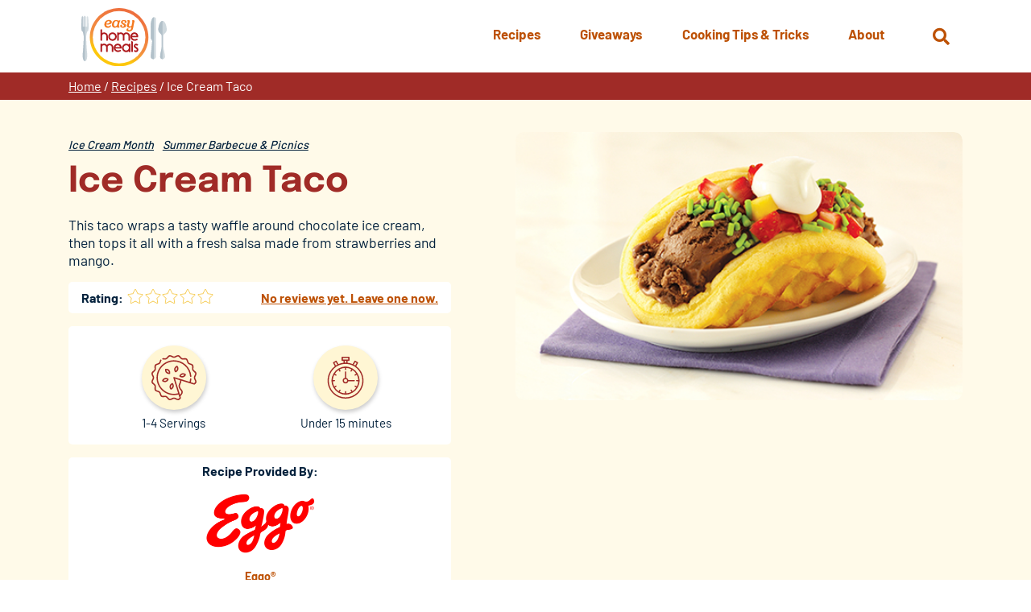

--- FILE ---
content_type: text/html; charset=UTF-8
request_url: https://www.easyhomemeals.com/recipes/ice-cream-taco/
body_size: 13146
content:
<!DOCTYPE html>
<html lang="en-US" class="no-js no-svg">
	<head>
		<script>
			// enable javascript enhancements (expand/collapse, etc).
			document.documentElement.className += ' js ';
		</script>
		<meta charset="UTF-8">
		<meta name="viewport" content="width=device-width, initial-scale=1">
		<link rel="preload" href="/wp-content/themes/ehm/fonts/barlow/barlow-v12-latin-regular.woff2" as="font" type="font/woff2"><link rel="preload" href="/wp-content/themes/ehm/fonts/barlow/barlow-v12-latin-500.woff2" as="font" type="font/woff2"><link rel="preload" href="/wp-content/themes/ehm/fonts/barlow/barlow-v12-latin-700.woff2" as="font" type="font/woff2"><link rel="preload" href="/wp-content/themes/ehm/fonts/epilogue/epilogue-v17-latin-regular.woff2" as="font" type="font/woff2"><link rel="preload" href="/wp-content/themes/ehm/fonts/epilogue/epilogue-v17-latin-300.woff2" as="font" type="font/woff2"><link rel="preload" href="/wp-content/themes/ehm/fonts/epilogue/epilogue-v17-latin-700.woff2" as="font" type="font/woff2">
		<link rel="apple-touch-icon" sizes="180x180" href="/apple-touch-icon.png">
<link rel="icon" type="image/png" sizes="32x32" href="/favicon-32x32.png">
<link rel="icon" type="image/png" sizes="16x16" href="/favicon-16x16.png">
<link rel="manifest" href="/site.webmanifest">
<link rel="mask-icon" href="/safari-pinned-tab.svg" color="#bd5105">
<meta name="msapplication-TileColor" content="#ffffff">
<meta name="theme-color" content="#ffffff">

		<title>Ice Cream Taco | Easy Home Meals</title>

		<!-- Google Tag Manager -->
<script>(function(w,d,s,l,i){w[l]=w[l]||[];w[l].push({'gtm.start':
new Date().getTime(),event:'gtm.js'});var f=d.getElementsByTagName(s)[0],
j=d.createElement(s),dl=l!='dataLayer'?'&l='+l:'';j.async=true;j.src=
'https://www.googletagmanager.com/gtm.js?id='+i+dl;f.parentNode.insertBefore(j,f);
})(window,document,'script','dataLayer','GTM-T6C223P');</script>
<!-- End Google Tag Manager -->
		<meta name='robots' content='index, follow, max-image-preview:large, max-snippet:-1, max-video-preview:-1' />
	<style>img:is([sizes="auto" i], [sizes^="auto," i]) { contain-intrinsic-size: 3000px 1500px }</style>
	
	<!-- This site is optimized with the Yoast SEO plugin v26.2 - https://yoast.com/wordpress/plugins/seo/ -->
	<meta name="description" content="This taco wraps a tasty waffle around chocolate ice cream, then tops it all with a fresh salsa made from strawberries and mango." />
	<link rel="canonical" href="https://www.easyhomemeals.com/recipes/ice-cream-taco/" />
	<meta property="og:locale" content="en_US" />
	<meta property="og:type" content="article" />
	<meta property="og:title" content="Ice Cream Taco | Easy Home Meals" />
	<meta property="og:description" content="This taco wraps a tasty waffle around chocolate ice cream, then tops it all with a fresh salsa made from strawberries and mango." />
	<meta property="og:url" content="https://www.easyhomemeals.com/recipes/ice-cream-taco/" />
	<meta property="og:site_name" content="Easy Home Meals" />
	<meta property="article:modified_time" content="2022-07-28T15:40:01+00:00" />
	<meta property="og:image" content="https://www.easyhomemeals.com/wp-content/uploads/2017/10/Ice-Cream-Taco-by-Eggo_703842551.jpg" />
	<meta property="og:image:width" content="500" />
	<meta property="og:image:height" content="300" />
	<meta property="og:image:type" content="image/jpeg" />
	<meta name="twitter:card" content="summary_large_image" />
	<!-- / Yoast SEO plugin. -->


<link rel='dns-prefetch' href='//www.google.com' />
<link rel='stylesheet' id='wp-block-library-css' href='https://www.easyhomemeals.com/wp-includes/css/dist/block-library/style.min.css?ver=4d2dd09c3372f788d850fd784fc11eab' media='all' />
<style id='classic-theme-styles-inline-css'>
/*! This file is auto-generated */
.wp-block-button__link{color:#fff;background-color:#32373c;border-radius:9999px;box-shadow:none;text-decoration:none;padding:calc(.667em + 2px) calc(1.333em + 2px);font-size:1.125em}.wp-block-file__button{background:#32373c;color:#fff;text-decoration:none}
</style>
<link rel='stylesheet' id='wp-components-css' href='https://www.easyhomemeals.com/wp-includes/css/dist/components/style.min.css?ver=4d2dd09c3372f788d850fd784fc11eab' media='all' />
<link rel='stylesheet' id='wp-preferences-css' href='https://www.easyhomemeals.com/wp-includes/css/dist/preferences/style.min.css?ver=4d2dd09c3372f788d850fd784fc11eab' media='all' />
<link rel='stylesheet' id='wp-block-editor-css' href='https://www.easyhomemeals.com/wp-includes/css/dist/block-editor/style.min.css?ver=4d2dd09c3372f788d850fd784fc11eab' media='all' />
<link rel='stylesheet' id='popup-maker-block-library-style-css' href='/wp-content/plugins/popup-maker/dist/packages/block-library-style.css?ver=dbea705cfafe089d65f1' media='all' />
<style id='global-styles-inline-css'>
:root{--wp--preset--aspect-ratio--square: 1;--wp--preset--aspect-ratio--4-3: 4/3;--wp--preset--aspect-ratio--3-4: 3/4;--wp--preset--aspect-ratio--3-2: 3/2;--wp--preset--aspect-ratio--2-3: 2/3;--wp--preset--aspect-ratio--16-9: 16/9;--wp--preset--aspect-ratio--9-16: 9/16;--wp--preset--color--black: #000000;--wp--preset--color--cyan-bluish-gray: #abb8c3;--wp--preset--color--white: #ffffff;--wp--preset--color--pale-pink: #f78da7;--wp--preset--color--vivid-red: #cf2e2e;--wp--preset--color--luminous-vivid-orange: #ff6900;--wp--preset--color--luminous-vivid-amber: #fcb900;--wp--preset--color--light-green-cyan: #7bdcb5;--wp--preset--color--vivid-green-cyan: #00d084;--wp--preset--color--pale-cyan-blue: #8ed1fc;--wp--preset--color--vivid-cyan-blue: #0693e3;--wp--preset--color--vivid-purple: #9b51e0;--wp--preset--gradient--vivid-cyan-blue-to-vivid-purple: linear-gradient(135deg,rgba(6,147,227,1) 0%,rgb(155,81,224) 100%);--wp--preset--gradient--light-green-cyan-to-vivid-green-cyan: linear-gradient(135deg,rgb(122,220,180) 0%,rgb(0,208,130) 100%);--wp--preset--gradient--luminous-vivid-amber-to-luminous-vivid-orange: linear-gradient(135deg,rgba(252,185,0,1) 0%,rgba(255,105,0,1) 100%);--wp--preset--gradient--luminous-vivid-orange-to-vivid-red: linear-gradient(135deg,rgba(255,105,0,1) 0%,rgb(207,46,46) 100%);--wp--preset--gradient--very-light-gray-to-cyan-bluish-gray: linear-gradient(135deg,rgb(238,238,238) 0%,rgb(169,184,195) 100%);--wp--preset--gradient--cool-to-warm-spectrum: linear-gradient(135deg,rgb(74,234,220) 0%,rgb(151,120,209) 20%,rgb(207,42,186) 40%,rgb(238,44,130) 60%,rgb(251,105,98) 80%,rgb(254,248,76) 100%);--wp--preset--gradient--blush-light-purple: linear-gradient(135deg,rgb(255,206,236) 0%,rgb(152,150,240) 100%);--wp--preset--gradient--blush-bordeaux: linear-gradient(135deg,rgb(254,205,165) 0%,rgb(254,45,45) 50%,rgb(107,0,62) 100%);--wp--preset--gradient--luminous-dusk: linear-gradient(135deg,rgb(255,203,112) 0%,rgb(199,81,192) 50%,rgb(65,88,208) 100%);--wp--preset--gradient--pale-ocean: linear-gradient(135deg,rgb(255,245,203) 0%,rgb(182,227,212) 50%,rgb(51,167,181) 100%);--wp--preset--gradient--electric-grass: linear-gradient(135deg,rgb(202,248,128) 0%,rgb(113,206,126) 100%);--wp--preset--gradient--midnight: linear-gradient(135deg,rgb(2,3,129) 0%,rgb(40,116,252) 100%);--wp--preset--font-size--small: 13px;--wp--preset--font-size--medium: 20px;--wp--preset--font-size--large: 36px;--wp--preset--font-size--x-large: 42px;--wp--preset--spacing--20: 0.44rem;--wp--preset--spacing--30: 0.67rem;--wp--preset--spacing--40: 1rem;--wp--preset--spacing--50: 1.5rem;--wp--preset--spacing--60: 2.25rem;--wp--preset--spacing--70: 3.38rem;--wp--preset--spacing--80: 5.06rem;--wp--preset--shadow--natural: 6px 6px 9px rgba(0, 0, 0, 0.2);--wp--preset--shadow--deep: 12px 12px 50px rgba(0, 0, 0, 0.4);--wp--preset--shadow--sharp: 6px 6px 0px rgba(0, 0, 0, 0.2);--wp--preset--shadow--outlined: 6px 6px 0px -3px rgba(255, 255, 255, 1), 6px 6px rgba(0, 0, 0, 1);--wp--preset--shadow--crisp: 6px 6px 0px rgba(0, 0, 0, 1);}:where(.is-layout-flex){gap: 0.5em;}:where(.is-layout-grid){gap: 0.5em;}body .is-layout-flex{display: flex;}.is-layout-flex{flex-wrap: wrap;align-items: center;}.is-layout-flex > :is(*, div){margin: 0;}body .is-layout-grid{display: grid;}.is-layout-grid > :is(*, div){margin: 0;}:where(.wp-block-columns.is-layout-flex){gap: 2em;}:where(.wp-block-columns.is-layout-grid){gap: 2em;}:where(.wp-block-post-template.is-layout-flex){gap: 1.25em;}:where(.wp-block-post-template.is-layout-grid){gap: 1.25em;}.has-black-color{color: var(--wp--preset--color--black) !important;}.has-cyan-bluish-gray-color{color: var(--wp--preset--color--cyan-bluish-gray) !important;}.has-white-color{color: var(--wp--preset--color--white) !important;}.has-pale-pink-color{color: var(--wp--preset--color--pale-pink) !important;}.has-vivid-red-color{color: var(--wp--preset--color--vivid-red) !important;}.has-luminous-vivid-orange-color{color: var(--wp--preset--color--luminous-vivid-orange) !important;}.has-luminous-vivid-amber-color{color: var(--wp--preset--color--luminous-vivid-amber) !important;}.has-light-green-cyan-color{color: var(--wp--preset--color--light-green-cyan) !important;}.has-vivid-green-cyan-color{color: var(--wp--preset--color--vivid-green-cyan) !important;}.has-pale-cyan-blue-color{color: var(--wp--preset--color--pale-cyan-blue) !important;}.has-vivid-cyan-blue-color{color: var(--wp--preset--color--vivid-cyan-blue) !important;}.has-vivid-purple-color{color: var(--wp--preset--color--vivid-purple) !important;}.has-black-background-color{background-color: var(--wp--preset--color--black) !important;}.has-cyan-bluish-gray-background-color{background-color: var(--wp--preset--color--cyan-bluish-gray) !important;}.has-white-background-color{background-color: var(--wp--preset--color--white) !important;}.has-pale-pink-background-color{background-color: var(--wp--preset--color--pale-pink) !important;}.has-vivid-red-background-color{background-color: var(--wp--preset--color--vivid-red) !important;}.has-luminous-vivid-orange-background-color{background-color: var(--wp--preset--color--luminous-vivid-orange) !important;}.has-luminous-vivid-amber-background-color{background-color: var(--wp--preset--color--luminous-vivid-amber) !important;}.has-light-green-cyan-background-color{background-color: var(--wp--preset--color--light-green-cyan) !important;}.has-vivid-green-cyan-background-color{background-color: var(--wp--preset--color--vivid-green-cyan) !important;}.has-pale-cyan-blue-background-color{background-color: var(--wp--preset--color--pale-cyan-blue) !important;}.has-vivid-cyan-blue-background-color{background-color: var(--wp--preset--color--vivid-cyan-blue) !important;}.has-vivid-purple-background-color{background-color: var(--wp--preset--color--vivid-purple) !important;}.has-black-border-color{border-color: var(--wp--preset--color--black) !important;}.has-cyan-bluish-gray-border-color{border-color: var(--wp--preset--color--cyan-bluish-gray) !important;}.has-white-border-color{border-color: var(--wp--preset--color--white) !important;}.has-pale-pink-border-color{border-color: var(--wp--preset--color--pale-pink) !important;}.has-vivid-red-border-color{border-color: var(--wp--preset--color--vivid-red) !important;}.has-luminous-vivid-orange-border-color{border-color: var(--wp--preset--color--luminous-vivid-orange) !important;}.has-luminous-vivid-amber-border-color{border-color: var(--wp--preset--color--luminous-vivid-amber) !important;}.has-light-green-cyan-border-color{border-color: var(--wp--preset--color--light-green-cyan) !important;}.has-vivid-green-cyan-border-color{border-color: var(--wp--preset--color--vivid-green-cyan) !important;}.has-pale-cyan-blue-border-color{border-color: var(--wp--preset--color--pale-cyan-blue) !important;}.has-vivid-cyan-blue-border-color{border-color: var(--wp--preset--color--vivid-cyan-blue) !important;}.has-vivid-purple-border-color{border-color: var(--wp--preset--color--vivid-purple) !important;}.has-vivid-cyan-blue-to-vivid-purple-gradient-background{background: var(--wp--preset--gradient--vivid-cyan-blue-to-vivid-purple) !important;}.has-light-green-cyan-to-vivid-green-cyan-gradient-background{background: var(--wp--preset--gradient--light-green-cyan-to-vivid-green-cyan) !important;}.has-luminous-vivid-amber-to-luminous-vivid-orange-gradient-background{background: var(--wp--preset--gradient--luminous-vivid-amber-to-luminous-vivid-orange) !important;}.has-luminous-vivid-orange-to-vivid-red-gradient-background{background: var(--wp--preset--gradient--luminous-vivid-orange-to-vivid-red) !important;}.has-very-light-gray-to-cyan-bluish-gray-gradient-background{background: var(--wp--preset--gradient--very-light-gray-to-cyan-bluish-gray) !important;}.has-cool-to-warm-spectrum-gradient-background{background: var(--wp--preset--gradient--cool-to-warm-spectrum) !important;}.has-blush-light-purple-gradient-background{background: var(--wp--preset--gradient--blush-light-purple) !important;}.has-blush-bordeaux-gradient-background{background: var(--wp--preset--gradient--blush-bordeaux) !important;}.has-luminous-dusk-gradient-background{background: var(--wp--preset--gradient--luminous-dusk) !important;}.has-pale-ocean-gradient-background{background: var(--wp--preset--gradient--pale-ocean) !important;}.has-electric-grass-gradient-background{background: var(--wp--preset--gradient--electric-grass) !important;}.has-midnight-gradient-background{background: var(--wp--preset--gradient--midnight) !important;}.has-small-font-size{font-size: var(--wp--preset--font-size--small) !important;}.has-medium-font-size{font-size: var(--wp--preset--font-size--medium) !important;}.has-large-font-size{font-size: var(--wp--preset--font-size--large) !important;}.has-x-large-font-size{font-size: var(--wp--preset--font-size--x-large) !important;}
:where(.wp-block-post-template.is-layout-flex){gap: 1.25em;}:where(.wp-block-post-template.is-layout-grid){gap: 1.25em;}
:where(.wp-block-columns.is-layout-flex){gap: 2em;}:where(.wp-block-columns.is-layout-grid){gap: 2em;}
:root :where(.wp-block-pullquote){font-size: 1.5em;line-height: 1.6;}
</style>
<link rel='stylesheet' id='search-filter-plugin-styles-css' href='/wp-content/plugins/search-filter-pro/public/assets/css/search-filter.min.css?ver=2.5.21' media='all' />
<link rel='stylesheet' id='normalize-css' href='/wp-content/themes/jpl/css/vendor/normalize-8.0.1.css?ver=4d2dd09c3372f788d850fd784fc11eab' media='all' />
<link rel='stylesheet' id='jpl-css' href='/wp-content/themes/jpl/style.css?ver=4.9.4' media='all' />
<link rel='stylesheet' id='aos_style-css' href='/wp-content/themes/ehm/css/aos.css?ver=4d2dd09c3372f788d850fd784fc11eab' media='all' />
<link rel='stylesheet' id='style-css' href='/wp-content/themes/ehm/style.css?ver=1767968640' media='all' />
<link rel='stylesheet' id='print-css' href='/wp-content/themes/ehm/css/print.css?ver=1710815205' media='print' />
<script src="/wp-content/themes/ehm/js/jquery-3.5.0.min.js" id="jquery-js"></script>
<script id="search-filter-plugin-build-js-extra">
var SF_LDATA = {"ajax_url":"https:\/\/www.easyhomemeals.com\/wp-admin\/admin-ajax.php","home_url":"https:\/\/www.easyhomemeals.com\/","extensions":[]};
</script>
<script src="/wp-content/plugins/search-filter-pro/public/assets/js/search-filter-build.min.js?ver=2.5.21" id="search-filter-plugin-build-js"></script>
<script src="/wp-content/plugins/search-filter-pro/public/assets/js/chosen.jquery.min.js?ver=2.5.21" id="search-filter-plugin-chosen-js"></script>
<script src="/wp-content/themes/ehm/js/aos.min.js?ver=4d2dd09c3372f788d850fd784fc11eab" id="aos_script-js"></script>
<script src="/wp-content/themes/ehm/js/NoSleep.min.js?ver=4d2dd09c3372f788d850fd784fc11eab" id="nosleep-js"></script>
<link rel='shortlink' href='https://www.easyhomemeals.com/?p=4890' />
<link rel="icon" href="/wp-content/uploads/2017/09/cropped-ehm_logo-32x32.png" sizes="32x32" />
<link rel="icon" href="/wp-content/uploads/2017/09/cropped-ehm_logo-192x192.png" sizes="192x192" />
<link rel="apple-touch-icon" href="/wp-content/uploads/2017/09/cropped-ehm_logo-180x180.png" />
<meta name="msapplication-TileImage" content="/wp-content/uploads/2017/09/cropped-ehm_logo-270x270.png" />
		<style id="wp-custom-css">
			strong.style {
	color: #a02b27;
}

.page-id-45462 .featured-image-and-title.has-media .pg-title,
.page-id-49731 .featured-image-and-title.has-media .pg-title {
	color: white;
}

.page-id-45462 .featured-image-and-title .pg-title:after,
.page-id-49731 .featured-image-and-title .pg-title:after {
	background-color: #26aae1;
}

.page-id-45462 .featured-image-and-title,
.page-id-49731 .featured-image-and-title {
	border: none;
}

.page-id-45462 .featured-image-and-title.has-media .media-wrap:before,
.page-id-49731 .featured-image-and-title.has-media .media-wrap:before {
	background-color: black;
		opacity: .5;
}
.page-id-45462 .breadcrumbs,
.page-id-49731 .breadcrumbs {
	background-color: #283c92;
}
.pum-theme-43664, .pum-theme-default-theme {
    background-color: rgba(0, 0, 0, 0.8);
}

.pum-theme-43664 .wp-block-image {
	text-align: center !important;
}
.pum-theme-43664 img {
	max-width: 700px !important;
	margin: 0 auto 1em !important;
	width: 80% !important;
}

.pum-theme-43664 p,
.pum-theme-43664 .wp-block-button {
	text-align: center !important;
}

.pum-theme-43664 .wp-block-button {
	margin: 1em auto !important;
	text-align: center !important;
}

.pum-theme-43664 .wp-block-button a {

background-color: #D85304;
   border-radius: 10px;
}
.pum-theme-43664 .link-wrap {
	margin: 1em auto !important;
	text-align: center !important;
}

.pum-theme-43664 .btn {

    background-color: #f05123 !important;
    color: #fff;
    text-transform: uppercase;
    padding: 0.6em 1.25em;
    min-width: 0 !important;
}

.pum-theme-43664 .pum-close.popmake-close {
	background-color: transparent !important;
	display: block !important;
	margin: 0 auto .5em !important;
	position: static !important;
	left: 0;
	padding: 0 !important;
	box-shadow: none;
}


.hero.rediscover-hero .content-wrap .content h1 img {
    background: #fff;
    border-radius: 20px;
    max-width: 400px;
    margin: 0 auto .5em;
    padding: .5em;
}
		</style>
		
		<script type="application/ld+json">
	{
		"@context": "https://schema.org/",
		"@type": "Recipe",
		"name": "Ice Cream Taco",
		"image": [
			"https://www.easyhomemeals.com/wp-content/uploads/2017/10/Ice-Cream-Taco-by-Eggo_703842551.jpg"
		],
		"author": {
			"@type": "Person",
			"name": "Eggo®"
		},
		"datePublished": "October 3, 2017",
		"description": "This taco wraps a tasty waffle around chocolate ice cream, then tops it all with a fresh salsa made from strawberries and mango.",
		"totalTime": "PT15M",
		"recipeYield": "1 to 4 Servings",
		"recipeCategory": "Ice Cream Month, Summer Barbecue &amp; Picnics",
		"recipeIngredient": [],
		"recipeInstructions": []	}
</script>
			</head>
	<body class="wp-singular recipes-template-default single single-recipes postid-4890 wp-theme-jpl wp-child-theme-ehm">
		<!-- Google Tag Manager (noscript) -->
<noscript><iframe src="https://www.googletagmanager.com/ns.html?id=GTM-T6C223P"
height="0" width="0" style="display:none;visibility:hidden"></iframe></noscript>
<!-- End Google Tag Manager (noscript) -->		<a class="screen-reader-text" href="#content">Skip to content</a>
				
		<div class="hdr" id="site-header">
			<div class="wrap">
				<a href="/" class="logo">
	<img src="/wp-content/themes/ehm/img/logo.svg" alt="Easy Home Meals">
</a>
				<button class="nav-toggle toggle" data-target=".nav-wrap"  aria-label="Menu">
	<span></span>
	<span class="txt">Menu</span>
</button>
				<div class="search-wrap-outer" >
	<div class="search-wrap">
		<button class="search-toggle fa fa-search" aria-label="Open Search" data-target="#search-form"><span class="screen-reader-text">Open Search</span></button>
		<form role="search" method="get" id="search-form" class="form search-form" action="https://www.easyhomemeals.com/" >
			<label class="screen-reader-text" for="s">Search Web Site:</label>
			<div class="input-btn-wrap">
				<div class="input-wrap">
				<input type="text" placeholder="Search" value="" name="s" id="s" />
				<input type="hidden" value="main" name="source" id="source" />
				<div class="recipe-check-wrap">
				<input type="checkbox" value="recipes" name="post_type" id="recipes-only" /> <label for="recipes-only">Search recipes only?</label>
				</div>
				</div>
			<button type="submit" class="fa fa-arrow-circle-right" tabindex="1" value="Search" ></button>
			</div>
		</form>	</div>
</div>

				<div class="nav-wrap">
							<nav class="nav nav-primary" >
		<ul id="menu-primary-menu" class="menu"><li id="menu-item-27775" class="menu-item menu-item-type-custom menu-item-object-custom menu-item-has-children menu-item-27775"><a href="/recipes/"><span>Recipes</span></a>
<ul class="sub-menu">
	<li id="menu-item-47148" class="mobile-only menu-item menu-item-type-custom menu-item-object-custom menu-item-47148"><a href="/recipes/"><span>Overview</span></a></li>
	<li id="menu-item-47149" class="menu-item menu-item-type-custom menu-item-object-custom menu-item-47149"><a href="/recipe-finder/"><span>Recipe Finder</span></a></li>
	<li id="menu-item-47150" class="menu-item menu-item-type-custom menu-item-object-custom menu-item-47150"><a href="/recipes/meal-types/breakfast-brunch/"><span>Breakfast &#038; Brunch</span></a></li>
	<li id="menu-item-47151" class="menu-item menu-item-type-custom menu-item-object-custom menu-item-47151"><a href="/recipes/meal-types/desserts/"><span>Desserts</span></a></li>
	<li id="menu-item-47152" class="menu-item menu-item-type-custom menu-item-object-custom menu-item-47152"><a href="/recipes/meal-types/drinks/"><span>Drinks</span></a></li>
	<li id="menu-item-47153" class="menu-item menu-item-type-custom menu-item-object-custom menu-item-47153"><a href="/recipes/meal-types/main-dishes/"><span>Main Dishes</span></a></li>
	<li id="menu-item-47154" class="menu-item menu-item-type-custom menu-item-object-custom menu-item-47154"><a href="/recipes/meal-types/sides-salads/"><span>Sides &#038; Salads</span></a></li>
	<li id="menu-item-47155" class="menu-item menu-item-type-custom menu-item-object-custom menu-item-47155"><a href="/recipes/meal-types/snacks-appetizers/"><span>Snacks &#038; Appetizers</span></a></li>
	<li id="menu-item-47156" class="menu-item menu-item-type-custom menu-item-object-custom menu-item-47156"><a href="/recipes/meal-types/soups-sandwiches/"><span>Soups &#038; Sandwiches</span></a></li>
</ul>
</li>
<li id="menu-item-27776" class="menu-item menu-item-type-custom menu-item-object-custom menu-item-27776"><a href="/giveaways/"><span>Giveaways</span></a></li>
<li id="menu-item-28283" class="menu-item menu-item-type-custom menu-item-object-custom menu-item-has-children menu-item-28283"><a href="/cooking-tips-inspiration/"><span>Cooking Tips &#038; Tricks</span></a>
<ul class="sub-menu">
	<li id="menu-item-31744" class="mobile-only menu-item menu-item-type-custom menu-item-object-custom menu-item-31744"><a href="/cooking-tips-inspiration/"><span>Overview</span></a></li>
	<li id="menu-item-31739" class="menu-item menu-item-type-custom menu-item-object-custom menu-item-31739"><a href="/cooking-tips-inspiration/category/cooking-tips/"><span>Cooking Tips</span></a></li>
	<li id="menu-item-31741" class="menu-item menu-item-type-custom menu-item-object-custom menu-item-31741"><a href="/cooking-tips-inspiration/category/food-hacks/"><span>Food Hacks</span></a></li>
	<li id="menu-item-31742" class="menu-item menu-item-type-custom menu-item-object-custom menu-item-31742"><a href="/cooking-tips-inspiration/category/how-to-videos/"><span>How-To Videos</span></a></li>
	<li id="menu-item-31743" class="menu-item menu-item-type-custom menu-item-object-custom menu-item-31743"><a href="/cooking-tips-inspiration/category/recipe-collections/"><span>Recipe Collections</span></a></li>
</ul>
</li>
<li id="menu-item-28282" class="menu-item menu-item-type-post_type menu-item-object-page menu-item-has-children menu-item-28282"><a href="https://www.easyhomemeals.com/about/"><span>About</span></a>
<ul class="sub-menu">
	<li id="menu-item-32116" class="mobile-only menu-item menu-item-type-custom menu-item-object-custom menu-item-32116"><a href="/about/"><span>Overview</span></a></li>
	<li id="menu-item-38106" class="menu-item menu-item-type-post_type menu-item-object-page menu-item-38106"><a href="https://www.easyhomemeals.com/about/newsletters/"><span>Newsletters</span></a></li>
	<li id="menu-item-32114" class="menu-item menu-item-type-post_type menu-item-object-page menu-item-32114"><a href="https://www.easyhomemeals.com/about/faqs/"><span>FAQs</span></a></li>
	<li id="menu-item-32115" class="menu-item menu-item-type-post_type menu-item-object-page menu-item-32115"><a href="https://www.easyhomemeals.com/about/sponsors/"><span>Sponsors</span></a></li>
	<li id="menu-item-32113" class="menu-item menu-item-type-post_type menu-item-object-page menu-item-32113"><a href="https://www.easyhomemeals.com/about/contact-us/"><span>Contact Us</span></a></li>
</ul>
</li>
</ul>	</nav>
									</div>
			</div>
		</div>
		<div class="bdy" id="content">
		<div class="breadcrumbs"><div class="wrap"><div class="inner"><span><span><a href="https://www.easyhomemeals.com/">Home</a></span> / <span><a href="https://www.easyhomemeals.com/recipes/">Recipes</a></span> / <span class="breadcrumb_last" aria-current="page">Ice Cream Taco</span></span></div></div></div>	<div class="featured-image-and-title">
		<div class="wrap">
			<div class="inner">
				<div class="img-wrap">
											<div class="img-inner">
														<img src="/wp-content/uploads/2017/10/Ice-Cream-Taco-by-Eggo_703842551.jpg" alt="" />
						</div>
									</div>
				<div class="wrap">
					<div class="inner-wrap">
						<ul class="meta"><li><a href="/recipe-finder/?_sft_recipe_occasion=ice-cream-month">Ice Cream Month</a></li><li><a href="/recipe-finder/?_sft_recipe_occasion=summer-barbecue-picnics">Summer Barbecue &amp; Picnics</a></li></ul>						<h1 class="pg-title">Ice Cream Taco</h1>

													<div class="pg-intro-content"><p>   This taco wraps a tasty waffle around chocolate ice cream, then tops it all with a fresh salsa made from strawberries and mango.</p>
</div>													<div class="review"><h4>Rating:</h4><div class="rating-text-wrapper">
	<div class="rating-wrapper">
		<svg width="20px" height="20px" version="1.1" xmlns="http://www.w3.org/2000/svg" xmlns:xlink="http://www.w3.org/1999/xlink" x="0px" y="0px" viewBox="0 0 250 250" style="enable-background:new 0 0 250 250;" xml:space="preserve">	<path class="star-outline" fill="#F5C746" d="M192,238.7c-2.6,0-5.3-0.8-7.9-2.3L125,205.4l-59.2,31.1c-1.7,0.9-4.5,2.2-7.8,2.2c-6.3,0-10.8-4.9-10.8-11.9c0-1.2,0.1-2.2,0.3-3.1l0.1-0.4l11.3-65.9l-48.2-46.9c-2-2.2-4.8-5.6-4.8-10c0-5.8,4.4-10,11.9-11.2l66.3-9.6l29.7-60c2.5-5.3,6.6-8.4,11.2-8.4c4.6,0,8.7,3.1,11.2,8.5l29.6,59.9l66.3,9.6c7.4,1.2,11.9,5.4,11.9,11.2c0,3.4-1.6,6.7-5,10.1l0,0l-47.9,46.7l11.4,66.1c0.2,1.3,0.2,2.4,0.2,3.4C202.6,233.8,198.2,238.7,192,238.7z M125,194.1l64,33.7c1.1,0.6,2.1,1,3,1c0.2,0,0.3,0,0.3,0c0,0,0.3-0.6,0.3-1.8c0-0.8,0-1.4-0.1-2l-12.2-71l51.6-50.3c2.1-2.1,2.1-3,2.1-3c-0.2-0.3-1.3-1-3.4-1.4l-71.3-10.4l-32-64.7c-0.9-1.9-1.9-2.8-2.2-2.8c-0.3,0.1-1.3,1-2.2,2.8l-32,64.8L19.4,99.2c-2.1,0.3-3.2,1-3.4,1.3c0,0.1,0.1,1,2,3.1l51.7,50.2l-12.3,71.3c-0.1,0.7-0.2,1.2-0.2,1.7c0,1.2,0.3,1.7,0.4,1.8c0,0,0.1,0,0.3,0c0.8,0,1.8-0.3,3.1-1L125,194.1z"/>	<path class="star-fill-25 hidden" fill="#F5C746" d="M71.4,86.6l-52.7,7.7c-3.4,0.5-7.7,2.2-7.7,6.3c0,2.5,1.8,4.8,3.4,6.6l49.9,48.5l-11.8,68.5c-0.1,1-0.3,1.8-0.3,2.7c0,3.6,1.8,6.9,5.8,6.9c1.9,0,3.7-0.7,5.5-1.6l7.9-4.1V86.6z"/>	<path class="star-fill-50 hidden" fill="#F5C746" d="M124.9,16.3c-3.1,0.1-5.4,3-6.6,5.6L87.5,84.2l-68.8,10c-3.4,0.5-7.7,2.2-7.7,6.3c0,2.5,1.8,4.8,3.4,6.6l49.9,48.5l-11.8,68.5c-0.1,1-0.3,1.8-0.3,2.7c0,3.6,1.8,6.9,5.8,6.9c1.9,0,3.7-0.7,5.5-1.6l61.4-32.3V16.3z"/>	<path class="star-fill-75 hidden" fill="#F5C746" d="M175,86.1l-12.5-1.8l-30.8-62.3c-1.2-2.6-3.6-5.6-6.7-5.6s-5.5,3-6.7,5.6L87.5,84.2l-68.8,10c-3.4,0.5-7.7,2.2-7.7,6.3c0,2.5,1.8,4.8,3.4,6.6l49.9,48.5l-11.8,68.5c-0.1,1-0.3,1.8-0.3,2.7c0,3.6,1.8,6.9,5.8,6.9c1.9,0,3.7-0.7,5.5-1.6l61.5-32.3l50,26.3V86.1z"/>	<path class="star-fill-100 hidden" fill="#F5C746" d="M235.4,107.1l-49.7,48.5l11.8,68.5c0.1,1,0.1,1.8,0.1,2.7c0,3.6-1.6,6.9-5.6,6.9c-1.9,0-3.8-0.7-5.5-1.6L125,199.7l-61.5,32.3c-1.8,1-3.6,1.6-5.5,1.6c-4,0-5.8-3.3-5.8-6.9c0-1,0.1-1.8,0.3-2.7l11.8-68.5l-49.9-48.5c-1.6-1.8-3.4-4.1-3.4-6.6c0-4.1,4.2-5.8,7.7-6.3l68.8-10l30.8-62.3c1.2-2.6,3.6-5.6,6.7-5.6s5.5,3,6.7,5.6l30.8,62.3l68.8,10c3.3,0.5,7.7,2.2,7.7,6.3C239,103,237.2,105.3,235.4,107.1z"/></svg><svg width="20px" height="20px" version="1.1" xmlns="http://www.w3.org/2000/svg" xmlns:xlink="http://www.w3.org/1999/xlink" x="0px" y="0px" viewBox="0 0 250 250" style="enable-background:new 0 0 250 250;" xml:space="preserve">	<path class="star-outline" fill="#F5C746" d="M192,238.7c-2.6,0-5.3-0.8-7.9-2.3L125,205.4l-59.2,31.1c-1.7,0.9-4.5,2.2-7.8,2.2c-6.3,0-10.8-4.9-10.8-11.9c0-1.2,0.1-2.2,0.3-3.1l0.1-0.4l11.3-65.9l-48.2-46.9c-2-2.2-4.8-5.6-4.8-10c0-5.8,4.4-10,11.9-11.2l66.3-9.6l29.7-60c2.5-5.3,6.6-8.4,11.2-8.4c4.6,0,8.7,3.1,11.2,8.5l29.6,59.9l66.3,9.6c7.4,1.2,11.9,5.4,11.9,11.2c0,3.4-1.6,6.7-5,10.1l0,0l-47.9,46.7l11.4,66.1c0.2,1.3,0.2,2.4,0.2,3.4C202.6,233.8,198.2,238.7,192,238.7z M125,194.1l64,33.7c1.1,0.6,2.1,1,3,1c0.2,0,0.3,0,0.3,0c0,0,0.3-0.6,0.3-1.8c0-0.8,0-1.4-0.1-2l-12.2-71l51.6-50.3c2.1-2.1,2.1-3,2.1-3c-0.2-0.3-1.3-1-3.4-1.4l-71.3-10.4l-32-64.7c-0.9-1.9-1.9-2.8-2.2-2.8c-0.3,0.1-1.3,1-2.2,2.8l-32,64.8L19.4,99.2c-2.1,0.3-3.2,1-3.4,1.3c0,0.1,0.1,1,2,3.1l51.7,50.2l-12.3,71.3c-0.1,0.7-0.2,1.2-0.2,1.7c0,1.2,0.3,1.7,0.4,1.8c0,0,0.1,0,0.3,0c0.8,0,1.8-0.3,3.1-1L125,194.1z"/>	<path class="star-fill-25 hidden" fill="#F5C746" d="M71.4,86.6l-52.7,7.7c-3.4,0.5-7.7,2.2-7.7,6.3c0,2.5,1.8,4.8,3.4,6.6l49.9,48.5l-11.8,68.5c-0.1,1-0.3,1.8-0.3,2.7c0,3.6,1.8,6.9,5.8,6.9c1.9,0,3.7-0.7,5.5-1.6l7.9-4.1V86.6z"/>	<path class="star-fill-50 hidden" fill="#F5C746" d="M124.9,16.3c-3.1,0.1-5.4,3-6.6,5.6L87.5,84.2l-68.8,10c-3.4,0.5-7.7,2.2-7.7,6.3c0,2.5,1.8,4.8,3.4,6.6l49.9,48.5l-11.8,68.5c-0.1,1-0.3,1.8-0.3,2.7c0,3.6,1.8,6.9,5.8,6.9c1.9,0,3.7-0.7,5.5-1.6l61.4-32.3V16.3z"/>	<path class="star-fill-75 hidden" fill="#F5C746" d="M175,86.1l-12.5-1.8l-30.8-62.3c-1.2-2.6-3.6-5.6-6.7-5.6s-5.5,3-6.7,5.6L87.5,84.2l-68.8,10c-3.4,0.5-7.7,2.2-7.7,6.3c0,2.5,1.8,4.8,3.4,6.6l49.9,48.5l-11.8,68.5c-0.1,1-0.3,1.8-0.3,2.7c0,3.6,1.8,6.9,5.8,6.9c1.9,0,3.7-0.7,5.5-1.6l61.5-32.3l50,26.3V86.1z"/>	<path class="star-fill-100 hidden" fill="#F5C746" d="M235.4,107.1l-49.7,48.5l11.8,68.5c0.1,1,0.1,1.8,0.1,2.7c0,3.6-1.6,6.9-5.6,6.9c-1.9,0-3.8-0.7-5.5-1.6L125,199.7l-61.5,32.3c-1.8,1-3.6,1.6-5.5,1.6c-4,0-5.8-3.3-5.8-6.9c0-1,0.1-1.8,0.3-2.7l11.8-68.5l-49.9-48.5c-1.6-1.8-3.4-4.1-3.4-6.6c0-4.1,4.2-5.8,7.7-6.3l68.8-10l30.8-62.3c1.2-2.6,3.6-5.6,6.7-5.6s5.5,3,6.7,5.6l30.8,62.3l68.8,10c3.3,0.5,7.7,2.2,7.7,6.3C239,103,237.2,105.3,235.4,107.1z"/></svg><svg width="20px" height="20px" version="1.1" xmlns="http://www.w3.org/2000/svg" xmlns:xlink="http://www.w3.org/1999/xlink" x="0px" y="0px" viewBox="0 0 250 250" style="enable-background:new 0 0 250 250;" xml:space="preserve">	<path class="star-outline" fill="#F5C746" d="M192,238.7c-2.6,0-5.3-0.8-7.9-2.3L125,205.4l-59.2,31.1c-1.7,0.9-4.5,2.2-7.8,2.2c-6.3,0-10.8-4.9-10.8-11.9c0-1.2,0.1-2.2,0.3-3.1l0.1-0.4l11.3-65.9l-48.2-46.9c-2-2.2-4.8-5.6-4.8-10c0-5.8,4.4-10,11.9-11.2l66.3-9.6l29.7-60c2.5-5.3,6.6-8.4,11.2-8.4c4.6,0,8.7,3.1,11.2,8.5l29.6,59.9l66.3,9.6c7.4,1.2,11.9,5.4,11.9,11.2c0,3.4-1.6,6.7-5,10.1l0,0l-47.9,46.7l11.4,66.1c0.2,1.3,0.2,2.4,0.2,3.4C202.6,233.8,198.2,238.7,192,238.7z M125,194.1l64,33.7c1.1,0.6,2.1,1,3,1c0.2,0,0.3,0,0.3,0c0,0,0.3-0.6,0.3-1.8c0-0.8,0-1.4-0.1-2l-12.2-71l51.6-50.3c2.1-2.1,2.1-3,2.1-3c-0.2-0.3-1.3-1-3.4-1.4l-71.3-10.4l-32-64.7c-0.9-1.9-1.9-2.8-2.2-2.8c-0.3,0.1-1.3,1-2.2,2.8l-32,64.8L19.4,99.2c-2.1,0.3-3.2,1-3.4,1.3c0,0.1,0.1,1,2,3.1l51.7,50.2l-12.3,71.3c-0.1,0.7-0.2,1.2-0.2,1.7c0,1.2,0.3,1.7,0.4,1.8c0,0,0.1,0,0.3,0c0.8,0,1.8-0.3,3.1-1L125,194.1z"/>	<path class="star-fill-25 hidden" fill="#F5C746" d="M71.4,86.6l-52.7,7.7c-3.4,0.5-7.7,2.2-7.7,6.3c0,2.5,1.8,4.8,3.4,6.6l49.9,48.5l-11.8,68.5c-0.1,1-0.3,1.8-0.3,2.7c0,3.6,1.8,6.9,5.8,6.9c1.9,0,3.7-0.7,5.5-1.6l7.9-4.1V86.6z"/>	<path class="star-fill-50 hidden" fill="#F5C746" d="M124.9,16.3c-3.1,0.1-5.4,3-6.6,5.6L87.5,84.2l-68.8,10c-3.4,0.5-7.7,2.2-7.7,6.3c0,2.5,1.8,4.8,3.4,6.6l49.9,48.5l-11.8,68.5c-0.1,1-0.3,1.8-0.3,2.7c0,3.6,1.8,6.9,5.8,6.9c1.9,0,3.7-0.7,5.5-1.6l61.4-32.3V16.3z"/>	<path class="star-fill-75 hidden" fill="#F5C746" d="M175,86.1l-12.5-1.8l-30.8-62.3c-1.2-2.6-3.6-5.6-6.7-5.6s-5.5,3-6.7,5.6L87.5,84.2l-68.8,10c-3.4,0.5-7.7,2.2-7.7,6.3c0,2.5,1.8,4.8,3.4,6.6l49.9,48.5l-11.8,68.5c-0.1,1-0.3,1.8-0.3,2.7c0,3.6,1.8,6.9,5.8,6.9c1.9,0,3.7-0.7,5.5-1.6l61.5-32.3l50,26.3V86.1z"/>	<path class="star-fill-100 hidden" fill="#F5C746" d="M235.4,107.1l-49.7,48.5l11.8,68.5c0.1,1,0.1,1.8,0.1,2.7c0,3.6-1.6,6.9-5.6,6.9c-1.9,0-3.8-0.7-5.5-1.6L125,199.7l-61.5,32.3c-1.8,1-3.6,1.6-5.5,1.6c-4,0-5.8-3.3-5.8-6.9c0-1,0.1-1.8,0.3-2.7l11.8-68.5l-49.9-48.5c-1.6-1.8-3.4-4.1-3.4-6.6c0-4.1,4.2-5.8,7.7-6.3l68.8-10l30.8-62.3c1.2-2.6,3.6-5.6,6.7-5.6s5.5,3,6.7,5.6l30.8,62.3l68.8,10c3.3,0.5,7.7,2.2,7.7,6.3C239,103,237.2,105.3,235.4,107.1z"/></svg><svg width="20px" height="20px" version="1.1" xmlns="http://www.w3.org/2000/svg" xmlns:xlink="http://www.w3.org/1999/xlink" x="0px" y="0px" viewBox="0 0 250 250" style="enable-background:new 0 0 250 250;" xml:space="preserve">	<path class="star-outline" fill="#F5C746" d="M192,238.7c-2.6,0-5.3-0.8-7.9-2.3L125,205.4l-59.2,31.1c-1.7,0.9-4.5,2.2-7.8,2.2c-6.3,0-10.8-4.9-10.8-11.9c0-1.2,0.1-2.2,0.3-3.1l0.1-0.4l11.3-65.9l-48.2-46.9c-2-2.2-4.8-5.6-4.8-10c0-5.8,4.4-10,11.9-11.2l66.3-9.6l29.7-60c2.5-5.3,6.6-8.4,11.2-8.4c4.6,0,8.7,3.1,11.2,8.5l29.6,59.9l66.3,9.6c7.4,1.2,11.9,5.4,11.9,11.2c0,3.4-1.6,6.7-5,10.1l0,0l-47.9,46.7l11.4,66.1c0.2,1.3,0.2,2.4,0.2,3.4C202.6,233.8,198.2,238.7,192,238.7z M125,194.1l64,33.7c1.1,0.6,2.1,1,3,1c0.2,0,0.3,0,0.3,0c0,0,0.3-0.6,0.3-1.8c0-0.8,0-1.4-0.1-2l-12.2-71l51.6-50.3c2.1-2.1,2.1-3,2.1-3c-0.2-0.3-1.3-1-3.4-1.4l-71.3-10.4l-32-64.7c-0.9-1.9-1.9-2.8-2.2-2.8c-0.3,0.1-1.3,1-2.2,2.8l-32,64.8L19.4,99.2c-2.1,0.3-3.2,1-3.4,1.3c0,0.1,0.1,1,2,3.1l51.7,50.2l-12.3,71.3c-0.1,0.7-0.2,1.2-0.2,1.7c0,1.2,0.3,1.7,0.4,1.8c0,0,0.1,0,0.3,0c0.8,0,1.8-0.3,3.1-1L125,194.1z"/>	<path class="star-fill-25 hidden" fill="#F5C746" d="M71.4,86.6l-52.7,7.7c-3.4,0.5-7.7,2.2-7.7,6.3c0,2.5,1.8,4.8,3.4,6.6l49.9,48.5l-11.8,68.5c-0.1,1-0.3,1.8-0.3,2.7c0,3.6,1.8,6.9,5.8,6.9c1.9,0,3.7-0.7,5.5-1.6l7.9-4.1V86.6z"/>	<path class="star-fill-50 hidden" fill="#F5C746" d="M124.9,16.3c-3.1,0.1-5.4,3-6.6,5.6L87.5,84.2l-68.8,10c-3.4,0.5-7.7,2.2-7.7,6.3c0,2.5,1.8,4.8,3.4,6.6l49.9,48.5l-11.8,68.5c-0.1,1-0.3,1.8-0.3,2.7c0,3.6,1.8,6.9,5.8,6.9c1.9,0,3.7-0.7,5.5-1.6l61.4-32.3V16.3z"/>	<path class="star-fill-75 hidden" fill="#F5C746" d="M175,86.1l-12.5-1.8l-30.8-62.3c-1.2-2.6-3.6-5.6-6.7-5.6s-5.5,3-6.7,5.6L87.5,84.2l-68.8,10c-3.4,0.5-7.7,2.2-7.7,6.3c0,2.5,1.8,4.8,3.4,6.6l49.9,48.5l-11.8,68.5c-0.1,1-0.3,1.8-0.3,2.7c0,3.6,1.8,6.9,5.8,6.9c1.9,0,3.7-0.7,5.5-1.6l61.5-32.3l50,26.3V86.1z"/>	<path class="star-fill-100 hidden" fill="#F5C746" d="M235.4,107.1l-49.7,48.5l11.8,68.5c0.1,1,0.1,1.8,0.1,2.7c0,3.6-1.6,6.9-5.6,6.9c-1.9,0-3.8-0.7-5.5-1.6L125,199.7l-61.5,32.3c-1.8,1-3.6,1.6-5.5,1.6c-4,0-5.8-3.3-5.8-6.9c0-1,0.1-1.8,0.3-2.7l11.8-68.5l-49.9-48.5c-1.6-1.8-3.4-4.1-3.4-6.6c0-4.1,4.2-5.8,7.7-6.3l68.8-10l30.8-62.3c1.2-2.6,3.6-5.6,6.7-5.6s5.5,3,6.7,5.6l30.8,62.3l68.8,10c3.3,0.5,7.7,2.2,7.7,6.3C239,103,237.2,105.3,235.4,107.1z"/></svg><svg width="20px" height="20px" version="1.1" xmlns="http://www.w3.org/2000/svg" xmlns:xlink="http://www.w3.org/1999/xlink" x="0px" y="0px" viewBox="0 0 250 250" style="enable-background:new 0 0 250 250;" xml:space="preserve">	<path class="star-outline" fill="#F5C746" d="M192,238.7c-2.6,0-5.3-0.8-7.9-2.3L125,205.4l-59.2,31.1c-1.7,0.9-4.5,2.2-7.8,2.2c-6.3,0-10.8-4.9-10.8-11.9c0-1.2,0.1-2.2,0.3-3.1l0.1-0.4l11.3-65.9l-48.2-46.9c-2-2.2-4.8-5.6-4.8-10c0-5.8,4.4-10,11.9-11.2l66.3-9.6l29.7-60c2.5-5.3,6.6-8.4,11.2-8.4c4.6,0,8.7,3.1,11.2,8.5l29.6,59.9l66.3,9.6c7.4,1.2,11.9,5.4,11.9,11.2c0,3.4-1.6,6.7-5,10.1l0,0l-47.9,46.7l11.4,66.1c0.2,1.3,0.2,2.4,0.2,3.4C202.6,233.8,198.2,238.7,192,238.7z M125,194.1l64,33.7c1.1,0.6,2.1,1,3,1c0.2,0,0.3,0,0.3,0c0,0,0.3-0.6,0.3-1.8c0-0.8,0-1.4-0.1-2l-12.2-71l51.6-50.3c2.1-2.1,2.1-3,2.1-3c-0.2-0.3-1.3-1-3.4-1.4l-71.3-10.4l-32-64.7c-0.9-1.9-1.9-2.8-2.2-2.8c-0.3,0.1-1.3,1-2.2,2.8l-32,64.8L19.4,99.2c-2.1,0.3-3.2,1-3.4,1.3c0,0.1,0.1,1,2,3.1l51.7,50.2l-12.3,71.3c-0.1,0.7-0.2,1.2-0.2,1.7c0,1.2,0.3,1.7,0.4,1.8c0,0,0.1,0,0.3,0c0.8,0,1.8-0.3,3.1-1L125,194.1z"/>	<path class="star-fill-25 hidden" fill="#F5C746" d="M71.4,86.6l-52.7,7.7c-3.4,0.5-7.7,2.2-7.7,6.3c0,2.5,1.8,4.8,3.4,6.6l49.9,48.5l-11.8,68.5c-0.1,1-0.3,1.8-0.3,2.7c0,3.6,1.8,6.9,5.8,6.9c1.9,0,3.7-0.7,5.5-1.6l7.9-4.1V86.6z"/>	<path class="star-fill-50 hidden" fill="#F5C746" d="M124.9,16.3c-3.1,0.1-5.4,3-6.6,5.6L87.5,84.2l-68.8,10c-3.4,0.5-7.7,2.2-7.7,6.3c0,2.5,1.8,4.8,3.4,6.6l49.9,48.5l-11.8,68.5c-0.1,1-0.3,1.8-0.3,2.7c0,3.6,1.8,6.9,5.8,6.9c1.9,0,3.7-0.7,5.5-1.6l61.4-32.3V16.3z"/>	<path class="star-fill-75 hidden" fill="#F5C746" d="M175,86.1l-12.5-1.8l-30.8-62.3c-1.2-2.6-3.6-5.6-6.7-5.6s-5.5,3-6.7,5.6L87.5,84.2l-68.8,10c-3.4,0.5-7.7,2.2-7.7,6.3c0,2.5,1.8,4.8,3.4,6.6l49.9,48.5l-11.8,68.5c-0.1,1-0.3,1.8-0.3,2.7c0,3.6,1.8,6.9,5.8,6.9c1.9,0,3.7-0.7,5.5-1.6l61.5-32.3l50,26.3V86.1z"/>	<path class="star-fill-100 hidden" fill="#F5C746" d="M235.4,107.1l-49.7,48.5l11.8,68.5c0.1,1,0.1,1.8,0.1,2.7c0,3.6-1.6,6.9-5.6,6.9c-1.9,0-3.8-0.7-5.5-1.6L125,199.7l-61.5,32.3c-1.8,1-3.6,1.6-5.5,1.6c-4,0-5.8-3.3-5.8-6.9c0-1,0.1-1.8,0.3-2.7l11.8-68.5l-49.9-48.5c-1.6-1.8-3.4-4.1-3.4-6.6c0-4.1,4.2-5.8,7.7-6.3l68.8-10l30.8-62.3c1.2-2.6,3.6-5.6,6.7-5.6s5.5,3,6.7,5.6l30.8,62.3l68.8,10c3.3,0.5,7.7,2.2,7.7,6.3C239,103,237.2,105.3,235.4,107.1z"/></svg>	</div>
	<div class="rating-text">
		<a href="#section-reviews" class="link-down">No reviews yet. Leave one now.</a>	</div>
</div>
</div>													<div class="at-a-glance"><div class="inner"><div class="item"><div class="icon-wrap"><img src="/wp-content/themes/ehm/img/icon-chronometer.svg" alt="Easy Home Meals"></div><p>Under 15 minutes</p></div><div class="item"><div class="icon-wrap"><img src="/wp-content/themes/ehm/img/icon-pie.svg" alt="Easy Home Meals"></div><p>1-4 Servings</p></div></div></div>												<div class="sponsors-product"><div class="sponsors"><h4>Recipe Provided By:</h4><div class="sponsor"><div class="img-wrap-alt"><img src="/wp-content/uploads/Kellogg-Eggo-24-600x350.png" alt="Eggo®"/></div><p><a href="http://leggomyeggo.com" target="_blank"><span>Eggo®</span></a></p></div></div>							</div>
											</div>
				</div>
			</div>
		</div>
	</div>
	<div class="share-bar">
		<div class="wrap">
			<ul class="clist cf share-recipe-list">
				<li>
					<a href="https://www.facebook.com/sharer/sharer.php?u=https%3A%2F%2Fwww.easyhomemeals.com%2Frecipes%2Fice-cream-taco%2F" class="social" data-width="580" data-height="470" target="_blank">
						<span class="fab fa-facebook"></span>
						<span class="txt">Facebook</span>
					</a>
				</li>
				<li>
					<a href="https://twitter.com/intent/tweet?text=Ice%20Cream%20Taco&url=https%3A%2F%2Fwww.easyhomemeals.com%2Frecipes%2Fice-cream-taco%2F" class="social" data-width="580" data-height="470" target="_blank">
						<span class="fab fa-twitter"></span>
						<span class="txt">Twitter</span>
					</a>
				</li>
				<li>
					<a href="https://www.pinterest.com/pin/create/button/?url=https%3A%2F%2Fwww.easyhomemeals.com%2Frecipes%2Fice-cream-taco%2F&description=Ice%20Cream%20Taco" data-pin-do="buttonPin" data-pin-custom="true" data-pin-url="https%3A%2F%2Fwww.easyhomemeals.com%2Frecipes%2Fice-cream-taco%2F" data-pin-description="Ice%20Cream%20Taco">
						<span class="fab fa-pinterest"></span>
						<span class="txt">Pinterest</span>
					</a>
				</li>
				<li>
					<a href="#" onclick="window.print();return false;" class="print" rel="nofollow" target="_blank">
						<span class="fas fa-print"></span>
						<span class="txt">Print</span>
					</a>
				</li>
			</ul>

			<div class="keep-screen-on">
				<label for="keep-screen-on-switch"><span class="switch"><input id="keep-screen-on-switch" type="checkbox"><span class="slider round"></span></span><span class="switch-label">Keep Screen On</span></label>
			</div>
		</div>
	</div>
<div class="wrap cf">
	<div class="block rtf">
		<div class="post">
			<div class="ingredient-directions-wrap">
				<div class="section ingredient-col">
					<h2>Recipe Ingredients</h2>
					<ul class="ingredients">
<li>    1 KELLOGG&#39;S&reg; EGGO<b><i>&reg;</i></b> Homestyle waffle</li>
<li>    2 scoops (3 tbsp. each) Breyers&reg; 1/2 the Fat Creamy Chocolate Ice Cream</li>
<li>    2 tsp. chopped, fresh strawberries</li>
<li>    2 tsp. chopped, fresh mango</li>
<li>    Green sprinkles</li>
<li>    2 tsp. fat-free plain Greek yogurt</li>
</ul>
									</div>
				<div class="section directions-col">
					<div class="directions">
						<h2>Recipe Directions</h2>
						<p>   Prepare KELLOGG&rsquo;S EGGO Homestyle waffle according to package directions. Cool for 10 minutes.</p>
<p>   Place both scoops of ice cream across center of waffle. Fold waffle in half around ice cream. Top with strawberries and mango. Add green sprinkles, if desired. Dollop with yogurt. Serve immediately.</p>
					</div>
														</div>
			</div>
		</div>
	</div>
</div>
<div class="recipes-callout block bg-color-red">
	<div class="wrap">
				<div class="top">
			<div class="description-wrap">
				<h2>Related Recipes</h2>
							</div>
					</div>
		<div class="recipe-callout-inner">
							<a class="item" href="https://www.easyhomemeals.com/recipes/cheesy-fire-chicken-and-kimchi-skillet/">
										<div class="img-wrap">
												<img width="285" height="400" src="/wp-content/uploads/019-285x400.jpg" class="attachment-medium size-medium wp-post-image" alt="" decoding="async" loading="lazy" srcset="/wp-content/uploads/019-285x400.jpg 285w, /wp-content/uploads/019-43x60.jpg 43w, /wp-content/uploads/019.jpg 604w" sizes="auto, (max-width: 285px) 100vw, 285px" />					</div>
					<div class="content">
						<h3>Cheesy Fire Chicken and Kimchi Skillet</h3>
					</div>
				</a>
							<a class="item" href="https://www.easyhomemeals.com/recipes/mozzarella-and-pesto-frittatas/">
										<div class="img-wrap">
													<span class="rda-wrap">
								<img class="rda-img" src="/wp-content/themes/ehm/img/rd-approved-logo.svg" alt="Registered Dietitian Approved logo">
							</span>
												<img width="318" height="400" src="/wp-content/uploads/056-318x400.jpg" class="attachment-medium size-medium wp-post-image" alt="" decoding="async" loading="lazy" srcset="/wp-content/uploads/056-318x400.jpg 318w, /wp-content/uploads/056-48x60.jpg 48w, /wp-content/uploads/056.jpg 604w" sizes="auto, (max-width: 318px) 100vw, 318px" />					</div>
					<div class="content">
						<h3>Mozzarella and Pesto Frittatas</h3>
					</div>
				</a>
							<a class="item" href="https://www.easyhomemeals.com/recipes/pierogi-tikka-masala/">
										<div class="img-wrap">
												<img width="343" height="400" src="/wp-content/uploads/038-Copy-343x400.jpg" class="attachment-medium size-medium wp-post-image" alt="" decoding="async" loading="lazy" srcset="/wp-content/uploads/038-Copy-343x400.jpg 343w, /wp-content/uploads/038-Copy-51x60.jpg 51w, /wp-content/uploads/038-Copy.jpg 604w" sizes="auto, (max-width: 343px) 100vw, 343px" />					</div>
					<div class="content">
						<h3>Pierogi Tikka Masala</h3>
					</div>
				</a>
							<a class="item" href="https://www.easyhomemeals.com/recipes/cajun-shrimp-stuffed-peppers/">
										<div class="img-wrap">
													<span class="rda-wrap">
								<img class="rda-img" src="/wp-content/themes/ehm/img/rd-approved-logo.svg" alt="Registered Dietitian Approved logo">
							</span>
												<img width="310" height="400" src="/wp-content/uploads/039-Copy-310x400.jpg" class="attachment-medium size-medium wp-post-image" alt="" decoding="async" loading="lazy" srcset="/wp-content/uploads/039-Copy-310x400.jpg 310w, /wp-content/uploads/039-Copy-47x60.jpg 47w, /wp-content/uploads/039-Copy.jpg 604w" sizes="auto, (max-width: 310px) 100vw, 310px" />					</div>
					<div class="content">
						<h3>Cajun Shrimp Stuffed Peppers</h3>
					</div>
				</a>
					</div>
	</div>
</div>
<div id="section-reviews">
	<div class="wrap">
		<div class="inner">
			<div class="comments-area">
				<div id="comments">
	
			<div id="respond" class="comment-respond">
		<h3 id="reply-title" class="comment-reply-title">Rate and Review</h3><form action="https://www.easyhomemeals.com/wp-comments-post.php" method="post" id="commentform" class="comment-form"><p class="comment-notes"><span id="email-notes">Your email address will not be published.</span> <span class="required-field-message">Required fields are marked <span class="required">*</span></span></p><p class="comment-form-comment"><label for="comment">Review <span class="required">*</span></label><textarea id="comment" name="comment" cols="45" rows="8" aria-required="true"></textarea></p>	<p class="comment-form-rating">
		<span class="label">
			Rating
			<span class="required">*</span>
		</span>
	</p>

	<div class="rating">
							<input type="radio" name="rating" id="rating-5" value="5" >
			<label for="rating-5" >
				<svg width="25px" height="25px" version="1.1" xmlns="http://www.w3.org/2000/svg" xmlns:xlink="http://www.w3.org/1999/xlink" x="0px" y="0px" viewBox="0 0 250 250" style="enable-background:new 0 0 250 250;" xml:space="preserve">
	<path class="star-outline" fill="#F5C746" d="M192,238.7c-2.6,0-5.3-0.8-7.9-2.3L125,205.4l-59.2,31.1c-1.7,0.9-4.5,2.2-7.8,2.2c-6.3,0-10.8-4.9-10.8-11.9c0-1.2,0.1-2.2,0.3-3.1l0.1-0.4l11.3-65.9l-48.2-46.9c-2-2.2-4.8-5.6-4.8-10c0-5.8,4.4-10,11.9-11.2l66.3-9.6l29.7-60c2.5-5.3,6.6-8.4,11.2-8.4c4.6,0,8.7,3.1,11.2,8.5l29.6,59.9l66.3,9.6c7.4,1.2,11.9,5.4,11.9,11.2c0,3.4-1.6,6.7-5,10.1l0,0l-47.9,46.7l11.4,66.1c0.2,1.3,0.2,2.4,0.2,3.4C202.6,233.8,198.2,238.7,192,238.7z M125,194.1l64,33.7c1.1,0.6,2.1,1,3,1c0.2,0,0.3,0,0.3,0c0,0,0.3-0.6,0.3-1.8c0-0.8,0-1.4-0.1-2l-12.2-71l51.6-50.3c2.1-2.1,2.1-3,2.1-3c-0.2-0.3-1.3-1-3.4-1.4l-71.3-10.4l-32-64.7c-0.9-1.9-1.9-2.8-2.2-2.8c-0.3,0.1-1.3,1-2.2,2.8l-32,64.8L19.4,99.2c-2.1,0.3-3.2,1-3.4,1.3c0,0.1,0.1,1,2,3.1l51.7,50.2l-12.3,71.3c-0.1,0.7-0.2,1.2-0.2,1.7c0,1.2,0.3,1.7,0.4,1.8c0,0,0.1,0,0.3,0c0.8,0,1.8-0.3,3.1-1L125,194.1z"/>
	<path class="star-fill-25 fill" fill="#F5C746" d="M71.4,86.6l-52.7,7.7c-3.4,0.5-7.7,2.2-7.7,6.3c0,2.5,1.8,4.8,3.4,6.6l49.9,48.5l-11.8,68.5c-0.1,1-0.3,1.8-0.3,2.7c0,3.6,1.8,6.9,5.8,6.9c1.9,0,3.7-0.7,5.5-1.6l7.9-4.1V86.6z"/>
	<path class="star-fill-50 fill" fill="#F5C746" d="M124.9,16.3c-3.1,0.1-5.4,3-6.6,5.6L87.5,84.2l-68.8,10c-3.4,0.5-7.7,2.2-7.7,6.3c0,2.5,1.8,4.8,3.4,6.6l49.9,48.5l-11.8,68.5c-0.1,1-0.3,1.8-0.3,2.7c0,3.6,1.8,6.9,5.8,6.9c1.9,0,3.7-0.7,5.5-1.6l61.4-32.3V16.3z"/>
	<path class="star-fill-75 fill" fill="#F5C746" d="M175,86.1l-12.5-1.8l-30.8-62.3c-1.2-2.6-3.6-5.6-6.7-5.6s-5.5,3-6.7,5.6L87.5,84.2l-68.8,10c-3.4,0.5-7.7,2.2-7.7,6.3c0,2.5,1.8,4.8,3.4,6.6l49.9,48.5l-11.8,68.5c-0.1,1-0.3,1.8-0.3,2.7c0,3.6,1.8,6.9,5.8,6.9c1.9,0,3.7-0.7,5.5-1.6l61.5-32.3l50,26.3V86.1z"/>
	<path class="star-fill-100 fill" fill="#F5C746" d="M235.4,107.1l-49.7,48.5l11.8,68.5c0.1,1,0.1,1.8,0.1,2.7c0,3.6-1.6,6.9-5.6,6.9c-1.9,0-3.8-0.7-5.5-1.6L125,199.7l-61.5,32.3c-1.8,1-3.6,1.6-5.5,1.6c-4,0-5.8-3.3-5.8-6.9c0-1,0.1-1.8,0.3-2.7l11.8-68.5l-49.9-48.5c-1.6-1.8-3.4-4.1-3.4-6.6c0-4.1,4.2-5.8,7.7-6.3l68.8-10l30.8-62.3c1.2-2.6,3.6-5.6,6.7-5.6s5.5,3,6.7,5.6l30.8,62.3l68.8,10c3.3,0.5,7.7,2.2,7.7,6.3C239,103,237.2,105.3,235.4,107.1z"/>
</svg>
				<span class="hidden">5</span>
			</label>
					<input type="radio" name="rating" id="rating-4" value="4" >
			<label for="rating-4" >
				<svg width="25px" height="25px" version="1.1" xmlns="http://www.w3.org/2000/svg" xmlns:xlink="http://www.w3.org/1999/xlink" x="0px" y="0px" viewBox="0 0 250 250" style="enable-background:new 0 0 250 250;" xml:space="preserve">
	<path class="star-outline" fill="#F5C746" d="M192,238.7c-2.6,0-5.3-0.8-7.9-2.3L125,205.4l-59.2,31.1c-1.7,0.9-4.5,2.2-7.8,2.2c-6.3,0-10.8-4.9-10.8-11.9c0-1.2,0.1-2.2,0.3-3.1l0.1-0.4l11.3-65.9l-48.2-46.9c-2-2.2-4.8-5.6-4.8-10c0-5.8,4.4-10,11.9-11.2l66.3-9.6l29.7-60c2.5-5.3,6.6-8.4,11.2-8.4c4.6,0,8.7,3.1,11.2,8.5l29.6,59.9l66.3,9.6c7.4,1.2,11.9,5.4,11.9,11.2c0,3.4-1.6,6.7-5,10.1l0,0l-47.9,46.7l11.4,66.1c0.2,1.3,0.2,2.4,0.2,3.4C202.6,233.8,198.2,238.7,192,238.7z M125,194.1l64,33.7c1.1,0.6,2.1,1,3,1c0.2,0,0.3,0,0.3,0c0,0,0.3-0.6,0.3-1.8c0-0.8,0-1.4-0.1-2l-12.2-71l51.6-50.3c2.1-2.1,2.1-3,2.1-3c-0.2-0.3-1.3-1-3.4-1.4l-71.3-10.4l-32-64.7c-0.9-1.9-1.9-2.8-2.2-2.8c-0.3,0.1-1.3,1-2.2,2.8l-32,64.8L19.4,99.2c-2.1,0.3-3.2,1-3.4,1.3c0,0.1,0.1,1,2,3.1l51.7,50.2l-12.3,71.3c-0.1,0.7-0.2,1.2-0.2,1.7c0,1.2,0.3,1.7,0.4,1.8c0,0,0.1,0,0.3,0c0.8,0,1.8-0.3,3.1-1L125,194.1z"/>
	<path class="star-fill-25 fill" fill="#F5C746" d="M71.4,86.6l-52.7,7.7c-3.4,0.5-7.7,2.2-7.7,6.3c0,2.5,1.8,4.8,3.4,6.6l49.9,48.5l-11.8,68.5c-0.1,1-0.3,1.8-0.3,2.7c0,3.6,1.8,6.9,5.8,6.9c1.9,0,3.7-0.7,5.5-1.6l7.9-4.1V86.6z"/>
	<path class="star-fill-50 fill" fill="#F5C746" d="M124.9,16.3c-3.1,0.1-5.4,3-6.6,5.6L87.5,84.2l-68.8,10c-3.4,0.5-7.7,2.2-7.7,6.3c0,2.5,1.8,4.8,3.4,6.6l49.9,48.5l-11.8,68.5c-0.1,1-0.3,1.8-0.3,2.7c0,3.6,1.8,6.9,5.8,6.9c1.9,0,3.7-0.7,5.5-1.6l61.4-32.3V16.3z"/>
	<path class="star-fill-75 fill" fill="#F5C746" d="M175,86.1l-12.5-1.8l-30.8-62.3c-1.2-2.6-3.6-5.6-6.7-5.6s-5.5,3-6.7,5.6L87.5,84.2l-68.8,10c-3.4,0.5-7.7,2.2-7.7,6.3c0,2.5,1.8,4.8,3.4,6.6l49.9,48.5l-11.8,68.5c-0.1,1-0.3,1.8-0.3,2.7c0,3.6,1.8,6.9,5.8,6.9c1.9,0,3.7-0.7,5.5-1.6l61.5-32.3l50,26.3V86.1z"/>
	<path class="star-fill-100 fill" fill="#F5C746" d="M235.4,107.1l-49.7,48.5l11.8,68.5c0.1,1,0.1,1.8,0.1,2.7c0,3.6-1.6,6.9-5.6,6.9c-1.9,0-3.8-0.7-5.5-1.6L125,199.7l-61.5,32.3c-1.8,1-3.6,1.6-5.5,1.6c-4,0-5.8-3.3-5.8-6.9c0-1,0.1-1.8,0.3-2.7l11.8-68.5l-49.9-48.5c-1.6-1.8-3.4-4.1-3.4-6.6c0-4.1,4.2-5.8,7.7-6.3l68.8-10l30.8-62.3c1.2-2.6,3.6-5.6,6.7-5.6s5.5,3,6.7,5.6l30.8,62.3l68.8,10c3.3,0.5,7.7,2.2,7.7,6.3C239,103,237.2,105.3,235.4,107.1z"/>
</svg>
				<span class="hidden">4</span>
			</label>
					<input type="radio" name="rating" id="rating-3" value="3" >
			<label for="rating-3" >
				<svg width="25px" height="25px" version="1.1" xmlns="http://www.w3.org/2000/svg" xmlns:xlink="http://www.w3.org/1999/xlink" x="0px" y="0px" viewBox="0 0 250 250" style="enable-background:new 0 0 250 250;" xml:space="preserve">
	<path class="star-outline" fill="#F5C746" d="M192,238.7c-2.6,0-5.3-0.8-7.9-2.3L125,205.4l-59.2,31.1c-1.7,0.9-4.5,2.2-7.8,2.2c-6.3,0-10.8-4.9-10.8-11.9c0-1.2,0.1-2.2,0.3-3.1l0.1-0.4l11.3-65.9l-48.2-46.9c-2-2.2-4.8-5.6-4.8-10c0-5.8,4.4-10,11.9-11.2l66.3-9.6l29.7-60c2.5-5.3,6.6-8.4,11.2-8.4c4.6,0,8.7,3.1,11.2,8.5l29.6,59.9l66.3,9.6c7.4,1.2,11.9,5.4,11.9,11.2c0,3.4-1.6,6.7-5,10.1l0,0l-47.9,46.7l11.4,66.1c0.2,1.3,0.2,2.4,0.2,3.4C202.6,233.8,198.2,238.7,192,238.7z M125,194.1l64,33.7c1.1,0.6,2.1,1,3,1c0.2,0,0.3,0,0.3,0c0,0,0.3-0.6,0.3-1.8c0-0.8,0-1.4-0.1-2l-12.2-71l51.6-50.3c2.1-2.1,2.1-3,2.1-3c-0.2-0.3-1.3-1-3.4-1.4l-71.3-10.4l-32-64.7c-0.9-1.9-1.9-2.8-2.2-2.8c-0.3,0.1-1.3,1-2.2,2.8l-32,64.8L19.4,99.2c-2.1,0.3-3.2,1-3.4,1.3c0,0.1,0.1,1,2,3.1l51.7,50.2l-12.3,71.3c-0.1,0.7-0.2,1.2-0.2,1.7c0,1.2,0.3,1.7,0.4,1.8c0,0,0.1,0,0.3,0c0.8,0,1.8-0.3,3.1-1L125,194.1z"/>
	<path class="star-fill-25 fill" fill="#F5C746" d="M71.4,86.6l-52.7,7.7c-3.4,0.5-7.7,2.2-7.7,6.3c0,2.5,1.8,4.8,3.4,6.6l49.9,48.5l-11.8,68.5c-0.1,1-0.3,1.8-0.3,2.7c0,3.6,1.8,6.9,5.8,6.9c1.9,0,3.7-0.7,5.5-1.6l7.9-4.1V86.6z"/>
	<path class="star-fill-50 fill" fill="#F5C746" d="M124.9,16.3c-3.1,0.1-5.4,3-6.6,5.6L87.5,84.2l-68.8,10c-3.4,0.5-7.7,2.2-7.7,6.3c0,2.5,1.8,4.8,3.4,6.6l49.9,48.5l-11.8,68.5c-0.1,1-0.3,1.8-0.3,2.7c0,3.6,1.8,6.9,5.8,6.9c1.9,0,3.7-0.7,5.5-1.6l61.4-32.3V16.3z"/>
	<path class="star-fill-75 fill" fill="#F5C746" d="M175,86.1l-12.5-1.8l-30.8-62.3c-1.2-2.6-3.6-5.6-6.7-5.6s-5.5,3-6.7,5.6L87.5,84.2l-68.8,10c-3.4,0.5-7.7,2.2-7.7,6.3c0,2.5,1.8,4.8,3.4,6.6l49.9,48.5l-11.8,68.5c-0.1,1-0.3,1.8-0.3,2.7c0,3.6,1.8,6.9,5.8,6.9c1.9,0,3.7-0.7,5.5-1.6l61.5-32.3l50,26.3V86.1z"/>
	<path class="star-fill-100 fill" fill="#F5C746" d="M235.4,107.1l-49.7,48.5l11.8,68.5c0.1,1,0.1,1.8,0.1,2.7c0,3.6-1.6,6.9-5.6,6.9c-1.9,0-3.8-0.7-5.5-1.6L125,199.7l-61.5,32.3c-1.8,1-3.6,1.6-5.5,1.6c-4,0-5.8-3.3-5.8-6.9c0-1,0.1-1.8,0.3-2.7l11.8-68.5l-49.9-48.5c-1.6-1.8-3.4-4.1-3.4-6.6c0-4.1,4.2-5.8,7.7-6.3l68.8-10l30.8-62.3c1.2-2.6,3.6-5.6,6.7-5.6s5.5,3,6.7,5.6l30.8,62.3l68.8,10c3.3,0.5,7.7,2.2,7.7,6.3C239,103,237.2,105.3,235.4,107.1z"/>
</svg>
				<span class="hidden">3</span>
			</label>
					<input type="radio" name="rating" id="rating-2" value="2" >
			<label for="rating-2" >
				<svg width="25px" height="25px" version="1.1" xmlns="http://www.w3.org/2000/svg" xmlns:xlink="http://www.w3.org/1999/xlink" x="0px" y="0px" viewBox="0 0 250 250" style="enable-background:new 0 0 250 250;" xml:space="preserve">
	<path class="star-outline" fill="#F5C746" d="M192,238.7c-2.6,0-5.3-0.8-7.9-2.3L125,205.4l-59.2,31.1c-1.7,0.9-4.5,2.2-7.8,2.2c-6.3,0-10.8-4.9-10.8-11.9c0-1.2,0.1-2.2,0.3-3.1l0.1-0.4l11.3-65.9l-48.2-46.9c-2-2.2-4.8-5.6-4.8-10c0-5.8,4.4-10,11.9-11.2l66.3-9.6l29.7-60c2.5-5.3,6.6-8.4,11.2-8.4c4.6,0,8.7,3.1,11.2,8.5l29.6,59.9l66.3,9.6c7.4,1.2,11.9,5.4,11.9,11.2c0,3.4-1.6,6.7-5,10.1l0,0l-47.9,46.7l11.4,66.1c0.2,1.3,0.2,2.4,0.2,3.4C202.6,233.8,198.2,238.7,192,238.7z M125,194.1l64,33.7c1.1,0.6,2.1,1,3,1c0.2,0,0.3,0,0.3,0c0,0,0.3-0.6,0.3-1.8c0-0.8,0-1.4-0.1-2l-12.2-71l51.6-50.3c2.1-2.1,2.1-3,2.1-3c-0.2-0.3-1.3-1-3.4-1.4l-71.3-10.4l-32-64.7c-0.9-1.9-1.9-2.8-2.2-2.8c-0.3,0.1-1.3,1-2.2,2.8l-32,64.8L19.4,99.2c-2.1,0.3-3.2,1-3.4,1.3c0,0.1,0.1,1,2,3.1l51.7,50.2l-12.3,71.3c-0.1,0.7-0.2,1.2-0.2,1.7c0,1.2,0.3,1.7,0.4,1.8c0,0,0.1,0,0.3,0c0.8,0,1.8-0.3,3.1-1L125,194.1z"/>
	<path class="star-fill-25 fill" fill="#F5C746" d="M71.4,86.6l-52.7,7.7c-3.4,0.5-7.7,2.2-7.7,6.3c0,2.5,1.8,4.8,3.4,6.6l49.9,48.5l-11.8,68.5c-0.1,1-0.3,1.8-0.3,2.7c0,3.6,1.8,6.9,5.8,6.9c1.9,0,3.7-0.7,5.5-1.6l7.9-4.1V86.6z"/>
	<path class="star-fill-50 fill" fill="#F5C746" d="M124.9,16.3c-3.1,0.1-5.4,3-6.6,5.6L87.5,84.2l-68.8,10c-3.4,0.5-7.7,2.2-7.7,6.3c0,2.5,1.8,4.8,3.4,6.6l49.9,48.5l-11.8,68.5c-0.1,1-0.3,1.8-0.3,2.7c0,3.6,1.8,6.9,5.8,6.9c1.9,0,3.7-0.7,5.5-1.6l61.4-32.3V16.3z"/>
	<path class="star-fill-75 fill" fill="#F5C746" d="M175,86.1l-12.5-1.8l-30.8-62.3c-1.2-2.6-3.6-5.6-6.7-5.6s-5.5,3-6.7,5.6L87.5,84.2l-68.8,10c-3.4,0.5-7.7,2.2-7.7,6.3c0,2.5,1.8,4.8,3.4,6.6l49.9,48.5l-11.8,68.5c-0.1,1-0.3,1.8-0.3,2.7c0,3.6,1.8,6.9,5.8,6.9c1.9,0,3.7-0.7,5.5-1.6l61.5-32.3l50,26.3V86.1z"/>
	<path class="star-fill-100 fill" fill="#F5C746" d="M235.4,107.1l-49.7,48.5l11.8,68.5c0.1,1,0.1,1.8,0.1,2.7c0,3.6-1.6,6.9-5.6,6.9c-1.9,0-3.8-0.7-5.5-1.6L125,199.7l-61.5,32.3c-1.8,1-3.6,1.6-5.5,1.6c-4,0-5.8-3.3-5.8-6.9c0-1,0.1-1.8,0.3-2.7l11.8-68.5l-49.9-48.5c-1.6-1.8-3.4-4.1-3.4-6.6c0-4.1,4.2-5.8,7.7-6.3l68.8-10l30.8-62.3c1.2-2.6,3.6-5.6,6.7-5.6s5.5,3,6.7,5.6l30.8,62.3l68.8,10c3.3,0.5,7.7,2.2,7.7,6.3C239,103,237.2,105.3,235.4,107.1z"/>
</svg>
				<span class="hidden">2</span>
			</label>
					<input type="radio" name="rating" id="rating-1" value="1" >
			<label for="rating-1" >
				<svg width="25px" height="25px" version="1.1" xmlns="http://www.w3.org/2000/svg" xmlns:xlink="http://www.w3.org/1999/xlink" x="0px" y="0px" viewBox="0 0 250 250" style="enable-background:new 0 0 250 250;" xml:space="preserve">
	<path class="star-outline" fill="#F5C746" d="M192,238.7c-2.6,0-5.3-0.8-7.9-2.3L125,205.4l-59.2,31.1c-1.7,0.9-4.5,2.2-7.8,2.2c-6.3,0-10.8-4.9-10.8-11.9c0-1.2,0.1-2.2,0.3-3.1l0.1-0.4l11.3-65.9l-48.2-46.9c-2-2.2-4.8-5.6-4.8-10c0-5.8,4.4-10,11.9-11.2l66.3-9.6l29.7-60c2.5-5.3,6.6-8.4,11.2-8.4c4.6,0,8.7,3.1,11.2,8.5l29.6,59.9l66.3,9.6c7.4,1.2,11.9,5.4,11.9,11.2c0,3.4-1.6,6.7-5,10.1l0,0l-47.9,46.7l11.4,66.1c0.2,1.3,0.2,2.4,0.2,3.4C202.6,233.8,198.2,238.7,192,238.7z M125,194.1l64,33.7c1.1,0.6,2.1,1,3,1c0.2,0,0.3,0,0.3,0c0,0,0.3-0.6,0.3-1.8c0-0.8,0-1.4-0.1-2l-12.2-71l51.6-50.3c2.1-2.1,2.1-3,2.1-3c-0.2-0.3-1.3-1-3.4-1.4l-71.3-10.4l-32-64.7c-0.9-1.9-1.9-2.8-2.2-2.8c-0.3,0.1-1.3,1-2.2,2.8l-32,64.8L19.4,99.2c-2.1,0.3-3.2,1-3.4,1.3c0,0.1,0.1,1,2,3.1l51.7,50.2l-12.3,71.3c-0.1,0.7-0.2,1.2-0.2,1.7c0,1.2,0.3,1.7,0.4,1.8c0,0,0.1,0,0.3,0c0.8,0,1.8-0.3,3.1-1L125,194.1z"/>
	<path class="star-fill-25 fill" fill="#F5C746" d="M71.4,86.6l-52.7,7.7c-3.4,0.5-7.7,2.2-7.7,6.3c0,2.5,1.8,4.8,3.4,6.6l49.9,48.5l-11.8,68.5c-0.1,1-0.3,1.8-0.3,2.7c0,3.6,1.8,6.9,5.8,6.9c1.9,0,3.7-0.7,5.5-1.6l7.9-4.1V86.6z"/>
	<path class="star-fill-50 fill" fill="#F5C746" d="M124.9,16.3c-3.1,0.1-5.4,3-6.6,5.6L87.5,84.2l-68.8,10c-3.4,0.5-7.7,2.2-7.7,6.3c0,2.5,1.8,4.8,3.4,6.6l49.9,48.5l-11.8,68.5c-0.1,1-0.3,1.8-0.3,2.7c0,3.6,1.8,6.9,5.8,6.9c1.9,0,3.7-0.7,5.5-1.6l61.4-32.3V16.3z"/>
	<path class="star-fill-75 fill" fill="#F5C746" d="M175,86.1l-12.5-1.8l-30.8-62.3c-1.2-2.6-3.6-5.6-6.7-5.6s-5.5,3-6.7,5.6L87.5,84.2l-68.8,10c-3.4,0.5-7.7,2.2-7.7,6.3c0,2.5,1.8,4.8,3.4,6.6l49.9,48.5l-11.8,68.5c-0.1,1-0.3,1.8-0.3,2.7c0,3.6,1.8,6.9,5.8,6.9c1.9,0,3.7-0.7,5.5-1.6l61.5-32.3l50,26.3V86.1z"/>
	<path class="star-fill-100 fill" fill="#F5C746" d="M235.4,107.1l-49.7,48.5l11.8,68.5c0.1,1,0.1,1.8,0.1,2.7c0,3.6-1.6,6.9-5.6,6.9c-1.9,0-3.8-0.7-5.5-1.6L125,199.7l-61.5,32.3c-1.8,1-3.6,1.6-5.5,1.6c-4,0-5.8-3.3-5.8-6.9c0-1,0.1-1.8,0.3-2.7l11.8-68.5l-49.9-48.5c-1.6-1.8-3.4-4.1-3.4-6.6c0-4.1,4.2-5.8,7.7-6.3l68.8-10l30.8-62.3c1.2-2.6,3.6-5.6,6.7-5.6s5.5,3,6.7,5.6l30.8,62.3l68.8,10c3.3,0.5,7.7,2.2,7.7,6.3C239,103,237.2,105.3,235.4,107.1z"/>
</svg>
				<span class="hidden">1</span>
			</label>
			</div>
<p class="comment-form-author"><label for="author">Name <span class="required">*</span></label> <input id="author" name="author" type="text" value="" size="30" maxlength="245" autocomplete="name" required="required" /></p>
<p class="comment-form-email"><label for="email">Email <span class="required">*</span></label> <input id="email" name="email" type="text" value="" size="30" maxlength="100" aria-describedby="email-notes" autocomplete="email" required="required" /></p>
<p class="form-submit"><input name="submit" type="submit" id="submit" class="btn" value="Rate and Review" /> <input type='hidden' name='comment_post_ID' value='4890' id='comment_post_ID' />
<input type='hidden' name='comment_parent' id='comment_parent' value='0' />
</p></form>	</div><!-- #respond -->
	</div>
			</div>
					</div>
	</div>
</div>
<div class="pre-footer">
	<div class="wrap wrap-alt">
		<div class="inner">
			<div class="feature">
				<div class="img-wrap"><img width="940" height="788" src="/wp-content/uploads/Sheet-pan-salmon-and-dill-sauce.png" class="attachment-large size-large wp-post-image" alt="Cooked salmon filet, rice, and lemon slices on a white plate" decoding="async" loading="lazy" srcset="/wp-content/uploads/Sheet-pan-salmon-and-dill-sauce.png 940w, /wp-content/uploads/Sheet-pan-salmon-and-dill-sauce-477x400.png 477w, /wp-content/uploads/Sheet-pan-salmon-and-dill-sauce-768x644.png 768w, /wp-content/uploads/Sheet-pan-salmon-and-dill-sauce-60x50.png 60w" sizes="auto, (max-width: 940px) 100vw, 940px" /></div><div class="content"><p class="sub">Giveaways</p><h2>ReDiscover Dairy &amp; Frozen $10,000 Sweepstakes</h2><div class="desc"><p>We’re bringing together the dairy and frozen aisles with our joint promotion to encourage you to <em>ReDiscover</em> the Dairy &amp; Frozen aisles, retry the staples they might have forgotten, and explore all the new products, innovation, and breadth the aisles offer.</p>
</div><a href="https://www.easyhomemeals.com/giveaways/rediscover-sweepstakes/" class="btn">Enter Giveaway</a></div>			</div>
			<div class="sign-up-social">
				<div class="sign-up">
					<h2>Easy Recipes All the Time</h2>
					<p>Sign up for our newsletter to get new recipes, tips and advice right in your inbox.</p>
					<!-- Begin Mailchimp Signup Form -->
<div id="mc_embed_signup" class="wpcf7">
		<form action="https://easyhomemeals.us6.list-manage.com/subscribe/post?u=79884a32399029283c6d40b05&amp;id=89296618f9&amp;f_id=00d8c2e1f0" method="post" id="mc-embedded-subscribe-form" name="mc-embedded-subscribe-form" class="validate wpcf7-form" target="_blank" novalidate>
			<div id="mc_embed_signup_scroll" style="width: 100%">
				<div class="indicates-required form-item alt has-submit">
					<div class="mc-field-group">
						<input type="email" value="" aria-label="Email" placeholder="Enter Email" name="EMAIL" class="required email" id="mce-EMAIL" required>
						<span id="mce-EMAIL-HELPERTEXT" class="helper_text"></span>

					</div>
					<input type="submit" value="Subscribe" name="subscribe" id="mc-embedded-subscribe" class="button wpcf7-form-control has-spinner wpcf7-submit enews-submit">
				</div>
				<div id="mce-responses" class="clear">
				<div class="response" id="mce-error-response" style="display:none"></div>
				<div class="response" id="mce-success-response" style="display:none"></div>
			</div>    <!-- real people should not fill this in and expect good things - do not remove this or risk form bot signups-->
			<div style="position: absolute; left: -5000px;" aria-hidden="true"><input type="text" name="b_79884a32399029283c6d40b05_7af0617912" tabindex="-1" value=""></div>
		</div>
	</form>
</div>
<script type='text/javascript' src='//s3.amazonaws.com/downloads.mailchimp.com/js/mc-validate.js'></script><script type='text/javascript'>(function($) {window.fnames = new Array(); window.ftypes = new Array();fnames[0]='EMAIL';ftypes[0]='email';fnames[1]='FNAME';ftypes[1]='text';fnames[2]='LNAME';ftypes[2]='text';fnames[4]='MMERGE4';ftypes[4]='text';fnames[11]='MMERGE11';ftypes[11]='text';fnames[12]='MMERGE12';ftypes[12]='text';fnames[13]='MMERGE13';ftypes[13]='text';fnames[14]='MMERGE14';ftypes[14]='text';fnames[3]='MMERGE3';ftypes[3]='address';}(jQuery));var $mcj = jQuery.noConflict(true);</script>
<!--End mc_embed_signup-->				</div>
									<h2>Follow us on Social!</h2>
					  <nav class="nav nav-social">
    <div class="menu-social-menu-container"><ul id="menu-social-menu" class="menu"><li id="menu-item-27771" class="menu-item menu-item-type-custom menu-item-object-custom menu-item-27771"><a target="_blank" href="https://www.facebook.com/easyhomemeals"><span class="screen-reader-text">Facebook</span><svg xmlns="http://www.w3.org/2000/svg" viewBox="0 0 25 25" width="25" height="25"><path d="M9.8 24.9V13.8H6.1V9.4h3.7V5.9c0-3.8 2.3-5.8 5.7-5.8 1.1 0 2.3.1 3.4.2v3.9h-2.3c-1.8 0-2.2.9-2.2 2.1v3h4.1l-.6 4.4h-3.6v11.1"/></svg>
</a></li>
<li id="menu-item-27770" class="menu-item menu-item-type-custom menu-item-object-custom menu-item-27770"><a target="_blank" href="https://www.pinterest.com/easyhomemeals/"><span class="screen-reader-text">Pinterest</span><svg xmlns="http://www.w3.org/2000/svg" viewBox="0 0 25 25" width="25" height="25"><path d="M24.8 12.5c0 6.8-5.5 12.4-12.4 12.4-1.2 0-2.5-.2-3.6-.6.6-1 1.2-2.1 1.5-3.2.1-.6.8-2.9.8-2.9.4.8 1.6 1.4 2.8 1.4 3.7 0 6.4-3.4 6.4-7.7 0-4.1-3.3-7.1-7.6-7.1-5.3 0-8.2 3.6-8.2 7.5 0 1.8 1 4.1 2.5 4.8.2.1.4.1.4-.2.1-.2.3-1 .3-1.4 0-.1 0-.3-.1-.4-.6-.8-.9-1.8-.9-2.8 0-3 2.4-5.4 5.3-5.4h.3c3 0 5.2 2 5.2 5 0 3.3-1.7 5.7-3.9 5.7-1 .1-1.8-.7-1.9-1.7 0-.2 0-.4.1-.5.3-1.5 1-3.1 1-4.1 0-.9-.5-1.7-1.6-1.7-1.2 0-2.2 1.3-2.2 3 0 .6.1 1.3.4 1.8 0 0-1.2 5.2-1.4 6.1-.2 1.2-.2 2.4 0 3.5-6.4-2.5-9.5-9.7-7-16s9.7-9.5 16-7c4.8 1.9 7.9 6.4 7.8 11.5z"/></svg>
</a></li>
<li id="menu-item-27773" class="menu-item menu-item-type-custom menu-item-object-custom menu-item-27773"><a target="_blank" href="https://www.youtube.com/easyhomemeals"><span class="screen-reader-text">YouTube</span><svg xmlns="http://www.w3.org/2000/svg" viewBox="0 0 25 25" width="25" height="25"><path d="M24.3 6.6c-.3-1.1-1.1-1.9-2.2-2.2-1.9-.5-9.6-.5-9.6-.5s-7.7 0-9.6.5C1.9 4.7 1 5.5.8 6.6.3 8.5.3 12.5.3 12.5s0 4 .5 5.9c.3 1.1 1.1 1.9 2.2 2.2 1.9.5 9.6.5 9.6.5s7.7 0 9.6-.5c1.1-.3 1.9-1.1 2.2-2.2.5-1.9.5-5.9.5-5.9s-.1-4-.6-5.9zM10 16.2V8.9l6.4 3.6-6.4 3.7z"/></svg>
</a></li>
<li id="menu-item-27774" class="menu-item menu-item-type-custom menu-item-object-custom menu-item-27774"><a target="_blank" href="https://www.instagram.com/_easyhomemeals/"><span class="screen-reader-text">Instagram</span><svg xmlns="http://www.w3.org/2000/svg" viewBox="0 0 25 25" width="25" height="25"><path d="M12.5 6.2C9 6.2 6.2 9 6.2 12.5s2.8 6.3 6.3 6.3 6.3-2.8 6.3-6.3-2.8-6.3-6.3-6.3zm0 10.4c-2.3 0-4.1-1.8-4.1-4.1s1.8-4.1 4.1-4.1 4.1 1.8 4.1 4.1-1.8 4.1-4.1 4.1zm8.1-10.7c0 .8-.7 1.5-1.5 1.5s-1.5-.7-1.5-1.5.7-1.5 1.5-1.5 1.5.7 1.5 1.5zm4.2 1.5c-.1-2-.5-3.7-2-5.2C21.4.8 19.6.3 17.6.2S9.4.1 7.4.2s-3.7.5-5.2 2S.3 5.4.2 7.4s-.1 8.2 0 10.2.5 3.7 2 5.2 3.2 1.9 5.2 2 8.2.1 10.2 0 3.7-.5 5.2-2c1.4-1.4 1.9-3.2 2-5.2s.1-8.2 0-10.2zm-2.7 12.4c-.4 1.1-1.3 1.9-2.4 2.4-1.6.6-5.5.5-7.3.5s-5.7.1-7.3-.5c-1.1-.4-1.9-1.3-2.4-2.4-.6-1.6-.5-5.5-.5-7.3s0-5.7.7-7.3c.4-1.1 1.3-1.9 2.4-2.4 1.6-.6 5.5-.5 7.3-.5s5.7-.1 7.3.5c1.1.4 1.9 1.3 2.4 2.4.6 1.6.5 5.5.5 7.3s0 5.7-.7 7.3z"/></svg>
</a></li>
<li id="menu-item-30750" class="menu-item menu-item-type-custom menu-item-object-custom menu-item-30750"><a target="_blank" href="https://www.tiktok.com/@easyhomemeals"><span class="screen-reader-text">TikTok</span><svg xmlns="http://www.w3.org/2000/svg" viewBox="0 0 448 512" width="25" height="25"><path d="M448,209.91a210.06,210.06,0,0,1-122.77-39.25V349.38A162.55,162.55,0,1,1,185,188.31V278.2a74.62,74.62,0,1,0,52.23,71.18V0l88,0a121.18,121.18,0,0,0,1.86,22.17h0A122.18,122.18,0,0,0,381,102.39a121.43,121.43,0,0,0,67,20.14Z"/></svg>
</a></li>
</ul></div>  </nav>
							</div>
		</div>
	</div>
</div>
		</div>
		<div class="ftr">
			<div class="wrap">
				<div class="inner">
					<div class="ftr-menu-wrap">
						  <nav class="nav nav-footer">
    <div class="menu-footer-container"><ul id="menu-footer" class="menu"><li id="menu-item-38107" class="menu-item menu-item-type-post_type menu-item-object-page menu-item-38107"><a href="https://www.easyhomemeals.com/about/newsletters/">Newsletters</a></li>
<li id="menu-item-28279" class="menu-item menu-item-type-post_type menu-item-object-page menu-item-28279"><a href="https://www.easyhomemeals.com/privacy-policy/">Privacy Policy</a></li>
<li id="menu-item-28280" class="menu-item menu-item-type-post_type menu-item-object-page menu-item-28280"><a href="https://www.easyhomemeals.com/terms-of-use/">Terms of Use</a></li>
<li id="menu-item-28281" class="menu-item menu-item-type-post_type menu-item-object-page menu-item-28281"><a href="https://www.easyhomemeals.com/sitemap/">Sitemap</a></li>
</ul></div>  </nav>
					</div>

										<div class="description-wrap cf">
					<div class="copyright">
  © 2026 Easy Home Meals</div>
											</div>

					<div class="ftr-logo-wrap">
						<a href="https://nfraweb.org/" target="_blank">
							<img src="/wp-content/themes/ehm/img/nfra-logo.svg" alt="NRFA Logo">
						</a>
					</div>
				</div>
			</div>
		</div>
				<script type="speculationrules">
{"prefetch":[{"source":"document","where":{"and":[{"href_matches":"\/*"},{"not":{"href_matches":["\/wp-*.php","\/wp-admin\/*","\/wp-content\/uploads\/*","\/wp-content\/*","\/wp-content\/plugins\/*","\/wp-content\/themes\/ehm\/*","\/wp-content\/themes\/jpl\/*","\/*\\?(.+)"]}},{"not":{"selector_matches":"a[rel~=\"nofollow\"]"}},{"not":{"selector_matches":".no-prefetch, .no-prefetch a"}}]},"eagerness":"conservative"}]}
</script>
<script src="https://www.easyhomemeals.com/wp-includes/js/jquery/ui/core.min.js?ver=1.13.3" id="jquery-ui-core-js"></script>
<script src="https://www.easyhomemeals.com/wp-includes/js/jquery/ui/datepicker.min.js?ver=1.13.3" id="jquery-ui-datepicker-js"></script>
<script id="jquery-ui-datepicker-js-after">
jQuery(function(jQuery){jQuery.datepicker.setDefaults({"closeText":"Close","currentText":"Today","monthNames":["January","February","March","April","May","June","July","August","September","October","November","December"],"monthNamesShort":["Jan","Feb","Mar","Apr","May","Jun","Jul","Aug","Sep","Oct","Nov","Dec"],"nextText":"Next","prevText":"Previous","dayNames":["Sunday","Monday","Tuesday","Wednesday","Thursday","Friday","Saturday"],"dayNamesShort":["Sun","Mon","Tue","Wed","Thu","Fri","Sat"],"dayNamesMin":["S","M","T","W","T","F","S"],"dateFormat":"MM d, yy","firstDay":1,"isRTL":false});});
</script>
<script src="/wp-content/themes/jpl/js/script.js?ver=4.9.4" id="jpl-js"></script>
<script src="/wp-content/themes/ehm/js/nav.js?ver=1741872698" id="ehm-nav-js"></script>
<script src="/wp-content/themes/ehm/js/yall.min.js?ver=1" id="yall-js"></script>
<script src="/wp-content/themes/ehm/js/script.js?ver=1766440610" id="script-js"></script>
<script id="gforms_recaptcha_recaptcha-js-extra">
var gforms_recaptcha_recaptcha_strings = {"nonce":"22ac1c7f56","disconnect":"Disconnecting","change_connection_type":"Resetting","spinner":"\/wp-content\/plugins\/gravityforms\/images\/spinner.svg","connection_type":"classic","disable_badge":"1","change_connection_type_title":"Change Connection Type","change_connection_type_message":"Changing the connection type will delete your current settings.  Do you want to proceed?","disconnect_title":"Disconnect","disconnect_message":"Disconnecting from reCAPTCHA will delete your current settings.  Do you want to proceed?","site_key":"6LfC8yApAAAAAPbKXHKfhk08BmZnaIV7Y4OkBy3Z"};
</script>
<script src="https://www.google.com/recaptcha/api.js?render=6LfC8yApAAAAAPbKXHKfhk08BmZnaIV7Y4OkBy3Z&amp;ver=2.0.0" id="gforms_recaptcha_recaptcha-js" defer data-wp-strategy="defer"></script>
<script src="/wp-content/plugins/gravityformsrecaptcha/js/frontend.min.js?ver=2.0.0" id="gforms_recaptcha_frontend-js" defer data-wp-strategy="defer"></script>
			<script defer src="https://static.cloudflareinsights.com/beacon.min.js/vcd15cbe7772f49c399c6a5babf22c1241717689176015" integrity="sha512-ZpsOmlRQV6y907TI0dKBHq9Md29nnaEIPlkf84rnaERnq6zvWvPUqr2ft8M1aS28oN72PdrCzSjY4U6VaAw1EQ==" data-cf-beacon='{"version":"2024.11.0","token":"97b37111753f4c49981179d5168595e0","r":1,"server_timing":{"name":{"cfCacheStatus":true,"cfEdge":true,"cfExtPri":true,"cfL4":true,"cfOrigin":true,"cfSpeedBrain":true},"location_startswith":null}}' crossorigin="anonymous"></script>
</body>
</html>


--- FILE ---
content_type: text/html; charset=utf-8
request_url: https://www.google.com/recaptcha/api2/anchor?ar=1&k=6LfC8yApAAAAAPbKXHKfhk08BmZnaIV7Y4OkBy3Z&co=aHR0cHM6Ly93d3cuZWFzeWhvbWVtZWFscy5jb206NDQz&hl=en&v=PoyoqOPhxBO7pBk68S4YbpHZ&size=invisible&anchor-ms=20000&execute-ms=30000&cb=byyp06lp1vmp
body_size: 48693
content:
<!DOCTYPE HTML><html dir="ltr" lang="en"><head><meta http-equiv="Content-Type" content="text/html; charset=UTF-8">
<meta http-equiv="X-UA-Compatible" content="IE=edge">
<title>reCAPTCHA</title>
<style type="text/css">
/* cyrillic-ext */
@font-face {
  font-family: 'Roboto';
  font-style: normal;
  font-weight: 400;
  font-stretch: 100%;
  src: url(//fonts.gstatic.com/s/roboto/v48/KFO7CnqEu92Fr1ME7kSn66aGLdTylUAMa3GUBHMdazTgWw.woff2) format('woff2');
  unicode-range: U+0460-052F, U+1C80-1C8A, U+20B4, U+2DE0-2DFF, U+A640-A69F, U+FE2E-FE2F;
}
/* cyrillic */
@font-face {
  font-family: 'Roboto';
  font-style: normal;
  font-weight: 400;
  font-stretch: 100%;
  src: url(//fonts.gstatic.com/s/roboto/v48/KFO7CnqEu92Fr1ME7kSn66aGLdTylUAMa3iUBHMdazTgWw.woff2) format('woff2');
  unicode-range: U+0301, U+0400-045F, U+0490-0491, U+04B0-04B1, U+2116;
}
/* greek-ext */
@font-face {
  font-family: 'Roboto';
  font-style: normal;
  font-weight: 400;
  font-stretch: 100%;
  src: url(//fonts.gstatic.com/s/roboto/v48/KFO7CnqEu92Fr1ME7kSn66aGLdTylUAMa3CUBHMdazTgWw.woff2) format('woff2');
  unicode-range: U+1F00-1FFF;
}
/* greek */
@font-face {
  font-family: 'Roboto';
  font-style: normal;
  font-weight: 400;
  font-stretch: 100%;
  src: url(//fonts.gstatic.com/s/roboto/v48/KFO7CnqEu92Fr1ME7kSn66aGLdTylUAMa3-UBHMdazTgWw.woff2) format('woff2');
  unicode-range: U+0370-0377, U+037A-037F, U+0384-038A, U+038C, U+038E-03A1, U+03A3-03FF;
}
/* math */
@font-face {
  font-family: 'Roboto';
  font-style: normal;
  font-weight: 400;
  font-stretch: 100%;
  src: url(//fonts.gstatic.com/s/roboto/v48/KFO7CnqEu92Fr1ME7kSn66aGLdTylUAMawCUBHMdazTgWw.woff2) format('woff2');
  unicode-range: U+0302-0303, U+0305, U+0307-0308, U+0310, U+0312, U+0315, U+031A, U+0326-0327, U+032C, U+032F-0330, U+0332-0333, U+0338, U+033A, U+0346, U+034D, U+0391-03A1, U+03A3-03A9, U+03B1-03C9, U+03D1, U+03D5-03D6, U+03F0-03F1, U+03F4-03F5, U+2016-2017, U+2034-2038, U+203C, U+2040, U+2043, U+2047, U+2050, U+2057, U+205F, U+2070-2071, U+2074-208E, U+2090-209C, U+20D0-20DC, U+20E1, U+20E5-20EF, U+2100-2112, U+2114-2115, U+2117-2121, U+2123-214F, U+2190, U+2192, U+2194-21AE, U+21B0-21E5, U+21F1-21F2, U+21F4-2211, U+2213-2214, U+2216-22FF, U+2308-230B, U+2310, U+2319, U+231C-2321, U+2336-237A, U+237C, U+2395, U+239B-23B7, U+23D0, U+23DC-23E1, U+2474-2475, U+25AF, U+25B3, U+25B7, U+25BD, U+25C1, U+25CA, U+25CC, U+25FB, U+266D-266F, U+27C0-27FF, U+2900-2AFF, U+2B0E-2B11, U+2B30-2B4C, U+2BFE, U+3030, U+FF5B, U+FF5D, U+1D400-1D7FF, U+1EE00-1EEFF;
}
/* symbols */
@font-face {
  font-family: 'Roboto';
  font-style: normal;
  font-weight: 400;
  font-stretch: 100%;
  src: url(//fonts.gstatic.com/s/roboto/v48/KFO7CnqEu92Fr1ME7kSn66aGLdTylUAMaxKUBHMdazTgWw.woff2) format('woff2');
  unicode-range: U+0001-000C, U+000E-001F, U+007F-009F, U+20DD-20E0, U+20E2-20E4, U+2150-218F, U+2190, U+2192, U+2194-2199, U+21AF, U+21E6-21F0, U+21F3, U+2218-2219, U+2299, U+22C4-22C6, U+2300-243F, U+2440-244A, U+2460-24FF, U+25A0-27BF, U+2800-28FF, U+2921-2922, U+2981, U+29BF, U+29EB, U+2B00-2BFF, U+4DC0-4DFF, U+FFF9-FFFB, U+10140-1018E, U+10190-1019C, U+101A0, U+101D0-101FD, U+102E0-102FB, U+10E60-10E7E, U+1D2C0-1D2D3, U+1D2E0-1D37F, U+1F000-1F0FF, U+1F100-1F1AD, U+1F1E6-1F1FF, U+1F30D-1F30F, U+1F315, U+1F31C, U+1F31E, U+1F320-1F32C, U+1F336, U+1F378, U+1F37D, U+1F382, U+1F393-1F39F, U+1F3A7-1F3A8, U+1F3AC-1F3AF, U+1F3C2, U+1F3C4-1F3C6, U+1F3CA-1F3CE, U+1F3D4-1F3E0, U+1F3ED, U+1F3F1-1F3F3, U+1F3F5-1F3F7, U+1F408, U+1F415, U+1F41F, U+1F426, U+1F43F, U+1F441-1F442, U+1F444, U+1F446-1F449, U+1F44C-1F44E, U+1F453, U+1F46A, U+1F47D, U+1F4A3, U+1F4B0, U+1F4B3, U+1F4B9, U+1F4BB, U+1F4BF, U+1F4C8-1F4CB, U+1F4D6, U+1F4DA, U+1F4DF, U+1F4E3-1F4E6, U+1F4EA-1F4ED, U+1F4F7, U+1F4F9-1F4FB, U+1F4FD-1F4FE, U+1F503, U+1F507-1F50B, U+1F50D, U+1F512-1F513, U+1F53E-1F54A, U+1F54F-1F5FA, U+1F610, U+1F650-1F67F, U+1F687, U+1F68D, U+1F691, U+1F694, U+1F698, U+1F6AD, U+1F6B2, U+1F6B9-1F6BA, U+1F6BC, U+1F6C6-1F6CF, U+1F6D3-1F6D7, U+1F6E0-1F6EA, U+1F6F0-1F6F3, U+1F6F7-1F6FC, U+1F700-1F7FF, U+1F800-1F80B, U+1F810-1F847, U+1F850-1F859, U+1F860-1F887, U+1F890-1F8AD, U+1F8B0-1F8BB, U+1F8C0-1F8C1, U+1F900-1F90B, U+1F93B, U+1F946, U+1F984, U+1F996, U+1F9E9, U+1FA00-1FA6F, U+1FA70-1FA7C, U+1FA80-1FA89, U+1FA8F-1FAC6, U+1FACE-1FADC, U+1FADF-1FAE9, U+1FAF0-1FAF8, U+1FB00-1FBFF;
}
/* vietnamese */
@font-face {
  font-family: 'Roboto';
  font-style: normal;
  font-weight: 400;
  font-stretch: 100%;
  src: url(//fonts.gstatic.com/s/roboto/v48/KFO7CnqEu92Fr1ME7kSn66aGLdTylUAMa3OUBHMdazTgWw.woff2) format('woff2');
  unicode-range: U+0102-0103, U+0110-0111, U+0128-0129, U+0168-0169, U+01A0-01A1, U+01AF-01B0, U+0300-0301, U+0303-0304, U+0308-0309, U+0323, U+0329, U+1EA0-1EF9, U+20AB;
}
/* latin-ext */
@font-face {
  font-family: 'Roboto';
  font-style: normal;
  font-weight: 400;
  font-stretch: 100%;
  src: url(//fonts.gstatic.com/s/roboto/v48/KFO7CnqEu92Fr1ME7kSn66aGLdTylUAMa3KUBHMdazTgWw.woff2) format('woff2');
  unicode-range: U+0100-02BA, U+02BD-02C5, U+02C7-02CC, U+02CE-02D7, U+02DD-02FF, U+0304, U+0308, U+0329, U+1D00-1DBF, U+1E00-1E9F, U+1EF2-1EFF, U+2020, U+20A0-20AB, U+20AD-20C0, U+2113, U+2C60-2C7F, U+A720-A7FF;
}
/* latin */
@font-face {
  font-family: 'Roboto';
  font-style: normal;
  font-weight: 400;
  font-stretch: 100%;
  src: url(//fonts.gstatic.com/s/roboto/v48/KFO7CnqEu92Fr1ME7kSn66aGLdTylUAMa3yUBHMdazQ.woff2) format('woff2');
  unicode-range: U+0000-00FF, U+0131, U+0152-0153, U+02BB-02BC, U+02C6, U+02DA, U+02DC, U+0304, U+0308, U+0329, U+2000-206F, U+20AC, U+2122, U+2191, U+2193, U+2212, U+2215, U+FEFF, U+FFFD;
}
/* cyrillic-ext */
@font-face {
  font-family: 'Roboto';
  font-style: normal;
  font-weight: 500;
  font-stretch: 100%;
  src: url(//fonts.gstatic.com/s/roboto/v48/KFO7CnqEu92Fr1ME7kSn66aGLdTylUAMa3GUBHMdazTgWw.woff2) format('woff2');
  unicode-range: U+0460-052F, U+1C80-1C8A, U+20B4, U+2DE0-2DFF, U+A640-A69F, U+FE2E-FE2F;
}
/* cyrillic */
@font-face {
  font-family: 'Roboto';
  font-style: normal;
  font-weight: 500;
  font-stretch: 100%;
  src: url(//fonts.gstatic.com/s/roboto/v48/KFO7CnqEu92Fr1ME7kSn66aGLdTylUAMa3iUBHMdazTgWw.woff2) format('woff2');
  unicode-range: U+0301, U+0400-045F, U+0490-0491, U+04B0-04B1, U+2116;
}
/* greek-ext */
@font-face {
  font-family: 'Roboto';
  font-style: normal;
  font-weight: 500;
  font-stretch: 100%;
  src: url(//fonts.gstatic.com/s/roboto/v48/KFO7CnqEu92Fr1ME7kSn66aGLdTylUAMa3CUBHMdazTgWw.woff2) format('woff2');
  unicode-range: U+1F00-1FFF;
}
/* greek */
@font-face {
  font-family: 'Roboto';
  font-style: normal;
  font-weight: 500;
  font-stretch: 100%;
  src: url(//fonts.gstatic.com/s/roboto/v48/KFO7CnqEu92Fr1ME7kSn66aGLdTylUAMa3-UBHMdazTgWw.woff2) format('woff2');
  unicode-range: U+0370-0377, U+037A-037F, U+0384-038A, U+038C, U+038E-03A1, U+03A3-03FF;
}
/* math */
@font-face {
  font-family: 'Roboto';
  font-style: normal;
  font-weight: 500;
  font-stretch: 100%;
  src: url(//fonts.gstatic.com/s/roboto/v48/KFO7CnqEu92Fr1ME7kSn66aGLdTylUAMawCUBHMdazTgWw.woff2) format('woff2');
  unicode-range: U+0302-0303, U+0305, U+0307-0308, U+0310, U+0312, U+0315, U+031A, U+0326-0327, U+032C, U+032F-0330, U+0332-0333, U+0338, U+033A, U+0346, U+034D, U+0391-03A1, U+03A3-03A9, U+03B1-03C9, U+03D1, U+03D5-03D6, U+03F0-03F1, U+03F4-03F5, U+2016-2017, U+2034-2038, U+203C, U+2040, U+2043, U+2047, U+2050, U+2057, U+205F, U+2070-2071, U+2074-208E, U+2090-209C, U+20D0-20DC, U+20E1, U+20E5-20EF, U+2100-2112, U+2114-2115, U+2117-2121, U+2123-214F, U+2190, U+2192, U+2194-21AE, U+21B0-21E5, U+21F1-21F2, U+21F4-2211, U+2213-2214, U+2216-22FF, U+2308-230B, U+2310, U+2319, U+231C-2321, U+2336-237A, U+237C, U+2395, U+239B-23B7, U+23D0, U+23DC-23E1, U+2474-2475, U+25AF, U+25B3, U+25B7, U+25BD, U+25C1, U+25CA, U+25CC, U+25FB, U+266D-266F, U+27C0-27FF, U+2900-2AFF, U+2B0E-2B11, U+2B30-2B4C, U+2BFE, U+3030, U+FF5B, U+FF5D, U+1D400-1D7FF, U+1EE00-1EEFF;
}
/* symbols */
@font-face {
  font-family: 'Roboto';
  font-style: normal;
  font-weight: 500;
  font-stretch: 100%;
  src: url(//fonts.gstatic.com/s/roboto/v48/KFO7CnqEu92Fr1ME7kSn66aGLdTylUAMaxKUBHMdazTgWw.woff2) format('woff2');
  unicode-range: U+0001-000C, U+000E-001F, U+007F-009F, U+20DD-20E0, U+20E2-20E4, U+2150-218F, U+2190, U+2192, U+2194-2199, U+21AF, U+21E6-21F0, U+21F3, U+2218-2219, U+2299, U+22C4-22C6, U+2300-243F, U+2440-244A, U+2460-24FF, U+25A0-27BF, U+2800-28FF, U+2921-2922, U+2981, U+29BF, U+29EB, U+2B00-2BFF, U+4DC0-4DFF, U+FFF9-FFFB, U+10140-1018E, U+10190-1019C, U+101A0, U+101D0-101FD, U+102E0-102FB, U+10E60-10E7E, U+1D2C0-1D2D3, U+1D2E0-1D37F, U+1F000-1F0FF, U+1F100-1F1AD, U+1F1E6-1F1FF, U+1F30D-1F30F, U+1F315, U+1F31C, U+1F31E, U+1F320-1F32C, U+1F336, U+1F378, U+1F37D, U+1F382, U+1F393-1F39F, U+1F3A7-1F3A8, U+1F3AC-1F3AF, U+1F3C2, U+1F3C4-1F3C6, U+1F3CA-1F3CE, U+1F3D4-1F3E0, U+1F3ED, U+1F3F1-1F3F3, U+1F3F5-1F3F7, U+1F408, U+1F415, U+1F41F, U+1F426, U+1F43F, U+1F441-1F442, U+1F444, U+1F446-1F449, U+1F44C-1F44E, U+1F453, U+1F46A, U+1F47D, U+1F4A3, U+1F4B0, U+1F4B3, U+1F4B9, U+1F4BB, U+1F4BF, U+1F4C8-1F4CB, U+1F4D6, U+1F4DA, U+1F4DF, U+1F4E3-1F4E6, U+1F4EA-1F4ED, U+1F4F7, U+1F4F9-1F4FB, U+1F4FD-1F4FE, U+1F503, U+1F507-1F50B, U+1F50D, U+1F512-1F513, U+1F53E-1F54A, U+1F54F-1F5FA, U+1F610, U+1F650-1F67F, U+1F687, U+1F68D, U+1F691, U+1F694, U+1F698, U+1F6AD, U+1F6B2, U+1F6B9-1F6BA, U+1F6BC, U+1F6C6-1F6CF, U+1F6D3-1F6D7, U+1F6E0-1F6EA, U+1F6F0-1F6F3, U+1F6F7-1F6FC, U+1F700-1F7FF, U+1F800-1F80B, U+1F810-1F847, U+1F850-1F859, U+1F860-1F887, U+1F890-1F8AD, U+1F8B0-1F8BB, U+1F8C0-1F8C1, U+1F900-1F90B, U+1F93B, U+1F946, U+1F984, U+1F996, U+1F9E9, U+1FA00-1FA6F, U+1FA70-1FA7C, U+1FA80-1FA89, U+1FA8F-1FAC6, U+1FACE-1FADC, U+1FADF-1FAE9, U+1FAF0-1FAF8, U+1FB00-1FBFF;
}
/* vietnamese */
@font-face {
  font-family: 'Roboto';
  font-style: normal;
  font-weight: 500;
  font-stretch: 100%;
  src: url(//fonts.gstatic.com/s/roboto/v48/KFO7CnqEu92Fr1ME7kSn66aGLdTylUAMa3OUBHMdazTgWw.woff2) format('woff2');
  unicode-range: U+0102-0103, U+0110-0111, U+0128-0129, U+0168-0169, U+01A0-01A1, U+01AF-01B0, U+0300-0301, U+0303-0304, U+0308-0309, U+0323, U+0329, U+1EA0-1EF9, U+20AB;
}
/* latin-ext */
@font-face {
  font-family: 'Roboto';
  font-style: normal;
  font-weight: 500;
  font-stretch: 100%;
  src: url(//fonts.gstatic.com/s/roboto/v48/KFO7CnqEu92Fr1ME7kSn66aGLdTylUAMa3KUBHMdazTgWw.woff2) format('woff2');
  unicode-range: U+0100-02BA, U+02BD-02C5, U+02C7-02CC, U+02CE-02D7, U+02DD-02FF, U+0304, U+0308, U+0329, U+1D00-1DBF, U+1E00-1E9F, U+1EF2-1EFF, U+2020, U+20A0-20AB, U+20AD-20C0, U+2113, U+2C60-2C7F, U+A720-A7FF;
}
/* latin */
@font-face {
  font-family: 'Roboto';
  font-style: normal;
  font-weight: 500;
  font-stretch: 100%;
  src: url(//fonts.gstatic.com/s/roboto/v48/KFO7CnqEu92Fr1ME7kSn66aGLdTylUAMa3yUBHMdazQ.woff2) format('woff2');
  unicode-range: U+0000-00FF, U+0131, U+0152-0153, U+02BB-02BC, U+02C6, U+02DA, U+02DC, U+0304, U+0308, U+0329, U+2000-206F, U+20AC, U+2122, U+2191, U+2193, U+2212, U+2215, U+FEFF, U+FFFD;
}
/* cyrillic-ext */
@font-face {
  font-family: 'Roboto';
  font-style: normal;
  font-weight: 900;
  font-stretch: 100%;
  src: url(//fonts.gstatic.com/s/roboto/v48/KFO7CnqEu92Fr1ME7kSn66aGLdTylUAMa3GUBHMdazTgWw.woff2) format('woff2');
  unicode-range: U+0460-052F, U+1C80-1C8A, U+20B4, U+2DE0-2DFF, U+A640-A69F, U+FE2E-FE2F;
}
/* cyrillic */
@font-face {
  font-family: 'Roboto';
  font-style: normal;
  font-weight: 900;
  font-stretch: 100%;
  src: url(//fonts.gstatic.com/s/roboto/v48/KFO7CnqEu92Fr1ME7kSn66aGLdTylUAMa3iUBHMdazTgWw.woff2) format('woff2');
  unicode-range: U+0301, U+0400-045F, U+0490-0491, U+04B0-04B1, U+2116;
}
/* greek-ext */
@font-face {
  font-family: 'Roboto';
  font-style: normal;
  font-weight: 900;
  font-stretch: 100%;
  src: url(//fonts.gstatic.com/s/roboto/v48/KFO7CnqEu92Fr1ME7kSn66aGLdTylUAMa3CUBHMdazTgWw.woff2) format('woff2');
  unicode-range: U+1F00-1FFF;
}
/* greek */
@font-face {
  font-family: 'Roboto';
  font-style: normal;
  font-weight: 900;
  font-stretch: 100%;
  src: url(//fonts.gstatic.com/s/roboto/v48/KFO7CnqEu92Fr1ME7kSn66aGLdTylUAMa3-UBHMdazTgWw.woff2) format('woff2');
  unicode-range: U+0370-0377, U+037A-037F, U+0384-038A, U+038C, U+038E-03A1, U+03A3-03FF;
}
/* math */
@font-face {
  font-family: 'Roboto';
  font-style: normal;
  font-weight: 900;
  font-stretch: 100%;
  src: url(//fonts.gstatic.com/s/roboto/v48/KFO7CnqEu92Fr1ME7kSn66aGLdTylUAMawCUBHMdazTgWw.woff2) format('woff2');
  unicode-range: U+0302-0303, U+0305, U+0307-0308, U+0310, U+0312, U+0315, U+031A, U+0326-0327, U+032C, U+032F-0330, U+0332-0333, U+0338, U+033A, U+0346, U+034D, U+0391-03A1, U+03A3-03A9, U+03B1-03C9, U+03D1, U+03D5-03D6, U+03F0-03F1, U+03F4-03F5, U+2016-2017, U+2034-2038, U+203C, U+2040, U+2043, U+2047, U+2050, U+2057, U+205F, U+2070-2071, U+2074-208E, U+2090-209C, U+20D0-20DC, U+20E1, U+20E5-20EF, U+2100-2112, U+2114-2115, U+2117-2121, U+2123-214F, U+2190, U+2192, U+2194-21AE, U+21B0-21E5, U+21F1-21F2, U+21F4-2211, U+2213-2214, U+2216-22FF, U+2308-230B, U+2310, U+2319, U+231C-2321, U+2336-237A, U+237C, U+2395, U+239B-23B7, U+23D0, U+23DC-23E1, U+2474-2475, U+25AF, U+25B3, U+25B7, U+25BD, U+25C1, U+25CA, U+25CC, U+25FB, U+266D-266F, U+27C0-27FF, U+2900-2AFF, U+2B0E-2B11, U+2B30-2B4C, U+2BFE, U+3030, U+FF5B, U+FF5D, U+1D400-1D7FF, U+1EE00-1EEFF;
}
/* symbols */
@font-face {
  font-family: 'Roboto';
  font-style: normal;
  font-weight: 900;
  font-stretch: 100%;
  src: url(//fonts.gstatic.com/s/roboto/v48/KFO7CnqEu92Fr1ME7kSn66aGLdTylUAMaxKUBHMdazTgWw.woff2) format('woff2');
  unicode-range: U+0001-000C, U+000E-001F, U+007F-009F, U+20DD-20E0, U+20E2-20E4, U+2150-218F, U+2190, U+2192, U+2194-2199, U+21AF, U+21E6-21F0, U+21F3, U+2218-2219, U+2299, U+22C4-22C6, U+2300-243F, U+2440-244A, U+2460-24FF, U+25A0-27BF, U+2800-28FF, U+2921-2922, U+2981, U+29BF, U+29EB, U+2B00-2BFF, U+4DC0-4DFF, U+FFF9-FFFB, U+10140-1018E, U+10190-1019C, U+101A0, U+101D0-101FD, U+102E0-102FB, U+10E60-10E7E, U+1D2C0-1D2D3, U+1D2E0-1D37F, U+1F000-1F0FF, U+1F100-1F1AD, U+1F1E6-1F1FF, U+1F30D-1F30F, U+1F315, U+1F31C, U+1F31E, U+1F320-1F32C, U+1F336, U+1F378, U+1F37D, U+1F382, U+1F393-1F39F, U+1F3A7-1F3A8, U+1F3AC-1F3AF, U+1F3C2, U+1F3C4-1F3C6, U+1F3CA-1F3CE, U+1F3D4-1F3E0, U+1F3ED, U+1F3F1-1F3F3, U+1F3F5-1F3F7, U+1F408, U+1F415, U+1F41F, U+1F426, U+1F43F, U+1F441-1F442, U+1F444, U+1F446-1F449, U+1F44C-1F44E, U+1F453, U+1F46A, U+1F47D, U+1F4A3, U+1F4B0, U+1F4B3, U+1F4B9, U+1F4BB, U+1F4BF, U+1F4C8-1F4CB, U+1F4D6, U+1F4DA, U+1F4DF, U+1F4E3-1F4E6, U+1F4EA-1F4ED, U+1F4F7, U+1F4F9-1F4FB, U+1F4FD-1F4FE, U+1F503, U+1F507-1F50B, U+1F50D, U+1F512-1F513, U+1F53E-1F54A, U+1F54F-1F5FA, U+1F610, U+1F650-1F67F, U+1F687, U+1F68D, U+1F691, U+1F694, U+1F698, U+1F6AD, U+1F6B2, U+1F6B9-1F6BA, U+1F6BC, U+1F6C6-1F6CF, U+1F6D3-1F6D7, U+1F6E0-1F6EA, U+1F6F0-1F6F3, U+1F6F7-1F6FC, U+1F700-1F7FF, U+1F800-1F80B, U+1F810-1F847, U+1F850-1F859, U+1F860-1F887, U+1F890-1F8AD, U+1F8B0-1F8BB, U+1F8C0-1F8C1, U+1F900-1F90B, U+1F93B, U+1F946, U+1F984, U+1F996, U+1F9E9, U+1FA00-1FA6F, U+1FA70-1FA7C, U+1FA80-1FA89, U+1FA8F-1FAC6, U+1FACE-1FADC, U+1FADF-1FAE9, U+1FAF0-1FAF8, U+1FB00-1FBFF;
}
/* vietnamese */
@font-face {
  font-family: 'Roboto';
  font-style: normal;
  font-weight: 900;
  font-stretch: 100%;
  src: url(//fonts.gstatic.com/s/roboto/v48/KFO7CnqEu92Fr1ME7kSn66aGLdTylUAMa3OUBHMdazTgWw.woff2) format('woff2');
  unicode-range: U+0102-0103, U+0110-0111, U+0128-0129, U+0168-0169, U+01A0-01A1, U+01AF-01B0, U+0300-0301, U+0303-0304, U+0308-0309, U+0323, U+0329, U+1EA0-1EF9, U+20AB;
}
/* latin-ext */
@font-face {
  font-family: 'Roboto';
  font-style: normal;
  font-weight: 900;
  font-stretch: 100%;
  src: url(//fonts.gstatic.com/s/roboto/v48/KFO7CnqEu92Fr1ME7kSn66aGLdTylUAMa3KUBHMdazTgWw.woff2) format('woff2');
  unicode-range: U+0100-02BA, U+02BD-02C5, U+02C7-02CC, U+02CE-02D7, U+02DD-02FF, U+0304, U+0308, U+0329, U+1D00-1DBF, U+1E00-1E9F, U+1EF2-1EFF, U+2020, U+20A0-20AB, U+20AD-20C0, U+2113, U+2C60-2C7F, U+A720-A7FF;
}
/* latin */
@font-face {
  font-family: 'Roboto';
  font-style: normal;
  font-weight: 900;
  font-stretch: 100%;
  src: url(//fonts.gstatic.com/s/roboto/v48/KFO7CnqEu92Fr1ME7kSn66aGLdTylUAMa3yUBHMdazQ.woff2) format('woff2');
  unicode-range: U+0000-00FF, U+0131, U+0152-0153, U+02BB-02BC, U+02C6, U+02DA, U+02DC, U+0304, U+0308, U+0329, U+2000-206F, U+20AC, U+2122, U+2191, U+2193, U+2212, U+2215, U+FEFF, U+FFFD;
}

</style>
<link rel="stylesheet" type="text/css" href="https://www.gstatic.com/recaptcha/releases/PoyoqOPhxBO7pBk68S4YbpHZ/styles__ltr.css">
<script nonce="ls9j5ZJz-hPcUQCYGyNvDQ" type="text/javascript">window['__recaptcha_api'] = 'https://www.google.com/recaptcha/api2/';</script>
<script type="text/javascript" src="https://www.gstatic.com/recaptcha/releases/PoyoqOPhxBO7pBk68S4YbpHZ/recaptcha__en.js" nonce="ls9j5ZJz-hPcUQCYGyNvDQ">
      
    </script></head>
<body><div id="rc-anchor-alert" class="rc-anchor-alert"></div>
<input type="hidden" id="recaptcha-token" value="[base64]">
<script type="text/javascript" nonce="ls9j5ZJz-hPcUQCYGyNvDQ">
      recaptcha.anchor.Main.init("[\x22ainput\x22,[\x22bgdata\x22,\x22\x22,\[base64]/[base64]/[base64]/bmV3IHJbeF0oY1swXSk6RT09Mj9uZXcgclt4XShjWzBdLGNbMV0pOkU9PTM/bmV3IHJbeF0oY1swXSxjWzFdLGNbMl0pOkU9PTQ/[base64]/[base64]/[base64]/[base64]/[base64]/[base64]/[base64]/[base64]\x22,\[base64]\\u003d\x22,\[base64]/[base64]/TTxmY1VLwpMJw4bDjsKuLsK+wpbDgHvCosOCJMO1w69Hw4Egw542fHlweAvDtTdycsKOwrFMZg3DoMOzcntGw61xd8OyDMOkZS06w6M1LMOCw4bCvsKcaR/CtcOBFHwNw580Ux50QsKuwp/CklRzDcO4w6jCvMK9wo/[base64]/CjMOrw7/DksOVwqVjM8OKNcOkKcONQ8Kzwrc4w4A9NsOvw5oLwqbDsGIcEcO5QsOoE8KREhPCisKYKRHCvcKpwp7CoX/Cjm0gZ8O+worClRM2bAxVwrbCq8OcwqMcw5USwpHCtCA4w57Dt8OowqYrMGnDhsKVM1N9LUTDu8KRw4cow7N5McKKS2jCpVwmQ8KZw7zDj0dEPl0Ew6XCrg12woQGwpjCkUvDsEVrNsKASlbCp8K7wqk/XRvDpjfCjyBUwrHDjsK+acOHw7tDw7rCisKOCWogO8Odw7bCusKDRcOLZwnDl1U1UsKQw5/CnjBrw64iwpoQR0PDh8OyRB3Dh15iecOww7geZnDCn0nDiMKGw5nDlh3CusK8w5pGwp3DlhZhDXIJNWdEw4Mzw5TChADCmz7DjVBow41yNmIHOwbDlcOHJsOsw64sHxhaairChMKLa3pKf2ctZMO6eMKtAQdSYSDCkMOYXcKHOmlqYgx9dgAcwp/DsTdTI8K/wrTCny3Cmg9Zw48IwrYiKn80w5DCqmTCv3vDssKBwo5lw6QYQMOpw4Exw6DCscKIAnvDs8OdacKXEcKRw6DDmcOZw4/DkBvCsRgFIzLCowQjJknCt8Oaw6RswqvDqcKUwrjDuiIGwpsrMHvDjxVnwojCvDXDrhFLwozDnm3DrhnCqMKWw4o+KcOCHsKKw5LDncK8Uz0Ow4DDqsKsdyMgQMOvXQ3Dghciw4rDik9xSsOFwo58Kz/DgCJLw43DucOjwq8twogbwrDDt8O2wotxCUfDqAcxwq9Cw6bChsOtasK5wrvDkMKcGBJ1woYgRcO9RCLDi1xBRwLCnsKNbG/DicK0w4fDiB9wwpnCvcOLw6hIw4nCtcO/w6HCmsK7KsKqfkJtccOvwpRXXiLCh8OLwq/CnX/[base64]/YMKYw4vDvMOCw4vDtzAqJcKuV8OEAh82YMOOXWDDsSPDkMKiWsK6QcK/wpLCjcKkZgTCk8KkwpbCvyZew6/CkU4yUsO8cT0FwrHDlArCu8KCwqHCp8OCw4YMJsOZwp/CjMK1D8O+woxlw5jCmcOFw53CrsKDD0YzwoBFL3LDin/DrXDCpjzDpx3DusOmWUopw7PCs1TDulo0LSfCicO/M8ONwqrCrMK1HMO2w7bDqcOTw45LeFU2WWg5SgETwofDksOfw6zDi2s2fwUYwo/CqCNpUsODUEV5ZMOXJFI5aw/CgMO8w7cFbm/Cs1vChk7DvMOfc8OVw48tJ8Otw4jDsEnCmDvCkAfDmcK+J2kcwrFKwq7Ct37DlRM4w7dkAhEJesK/BcOsw7vCmcOrUUrDuMKOUcOlwpwwTcKBw5I6w5nDuD07acKMVC1kY8OcwoNBw5PCqBrCvXkFElfDvcKXwrYCwq7CpFTCp8K7wpJqw4xuOxTClCpGwpnCjsKsNMKUw45Ew6R3SsOVV34Ow4rCtT3DkcOyw6wQfFsFdmHCulDCiQA6wpvDujDCqcOnUF/[base64]/ei1xwq/Dpj3DrcOjScKbMlbCuMKNw5nCtl8Dwo8zZ8Ovw5sPw7BjLcKkRMOwwrRRAGdZGsO5w7FVbcKbw7nCpMOQKsKZHsKKwrPCjGw3EUhVw7ZfZAXDuzrDhTBSwrzCoxtfe8OWw4XDj8ObwrdVw7DCo0d/KMKvWsKDw718w7LDvMO9wrPCs8Kjw6jCisKwMW3CmF8lPcKnIA1jb8OBZ8K7woDDp8KwdAnDrC3DvwrChDtxwqdxw5Q1LcOAwpvDvUAuY1pew4ZzYRdBwpXDmmRpw60sw5B6wqNqL8OrTFEJwrHDh0TCjcOUwpPCt8Oxw4lUPQDDs0AZw4nCm8O0w5UBw58Yw4zDlj/Dg23CrcObWMKGwowyPT1mfcK6fsKoV31yRF4FJMOMScK8WcOxw5gFVDtBw5/CicOqXsOWA8OMw43Ct8Khw6bCpFDClVRbcsK+fMO+OMOhJMOyK8Kuw68wwp1twrXDl8K3QmlNI8K/w5jCkFrDv1dkZMKqJhxeEU3DoDwSM1XCiTjDssOSworCj0A9w5bCh08VamlUbMOTwqkww7R6w61qJHXCtnkowpFgZEDCqEjDqR/Ds8O6w6PCkzV2XMOPwqbDscO9DnU6VQBPwogzZsOmwrHCpFxkw5clQA0nw6RTw4HCox4DZmhdw5dGdMO5BcKEwoLDmMKpw6Bmw4XCog3DpcOUwp8BccK5w7cpw7x8NA9Pw4FUMsKINh/CqsK/CMO2IcKUZ8KBZcO4YiDDvsK/[base64]/wofCmVFLPsO+P8OTMzvDjT1DCcODwrVhwrbCvBtpwphawoA+dsKnw695w5TDjcKNwphlcnDCoA/[base64]/DgBFcJgfCh8OOw68uwrcnTytxbsORwrnDl2PCncOzSMKVVMK6BcO4Jl7DuMOpwrHDnXYmw7DDj8KXwpzCoxRgwrDCl8KDwrhWw4hEw6PDvho3JFzCnMKVR8OXw49gw5/DnC/Cr1AawqRRw4HCsx3DtClMKsK8HHfDqMK9ABPCpFg2PMKJwr3ClcK7UcKKJ2Vsw4JrPcOgw6LDg8Kzw6TCocKfQAARwp/CrgspJ8K9w4DDhQccMAXDncKSw4Qyw6/DmVZII8Kyw7jCgRnDs0NiwqnDscOEw7LCm8OFw6s5fcOTPHRMV8KBaU5JEjN9w4vCuzlcwoZxwqlxw6rDlABLwrvCoBUcwplXwqtsQi7Dp8O/wrNyw5luJxNuw6tjwrHCoMKnPwlIDDHDvwHCqcOSwqPDiSFRw50Sw6fCsQfDoMKywo/Cn1Buw79Gw605VcKzwq3DuDrDsWY0YHVnwr/CoSLDuSrCmi5Kwq7CkwvChUU0wqsEw6fDugfCn8KobsK9wrTDksOpw4kZOTx5w59CG8KWwr7CjEHCuMK6w605wpzCnMKtwpDCoXhmw5LDkxhkYMOcPzchwp/ClsK6wrbDkyt+IsOqOcOLw6tnfMO7Fk9CwrUCZsO8w5pUw4UUw7TCs3MJw7PDhsKGw7XCnMOuI2QvFsO0JBfDtXTDkT1OwoLCkcKCwoTDiW/DgsKYJyPDhsOewoDCmsORM1bDkQTDhGAlw7TClMKkPMOWAMOYw7tew4nDhMOlwpJVw53Ch8ObwqfCrzTDnBJ2YsOSw54gPnHDk8Kiw7PCi8K3wrTCl0vCh8Onw7TChBfDq8KOw6fClMK9w41USjVrAcKYwqQjw44nc8OkPGhrVcKfLVDDscKKPsKRw7DClA/[base64]/CunnChmLDulrDnsKNwr1ywq7CtcOnwqVXThFnVcKgSFkRw5HCiQ9EQyNTfsOXWMO2wqjDnCJpwrnDrjV0w6PChcOVwqd6w7fCsGrCoS3ChsKHTMKiE8O9w4w2wrJNwqPDlMOBSV4yeRzCi8KYw4dfw53CtCASw799K8K5wr/DnsOUQMK7wrLDhcK6w4EJwpJaA0htwq0cICnCp2jDnsK5NEvCkW7DgzhDA8Odwo/Du0Y3wrfCi8O6D3Zrw7XDjMOod8KGDzbCiBrCuBVRwrptZyPCmcO0w4kRXnPDtkHDjsOIMB/[base64]/CqMKUSMK+wq8Mw6/[base64]/CucKsecKRwqvDicOhJcKhwpBNRhfDr8OnPDx1FFVbMUtNMVvCj8OGWm00wrlBwqtUCDl9wpbDmsO5TkZUZMKUC2J+egcnVsOOV8OQAMOYCsKXwrtUw5RuwrUPwq4+w7NCZDcXBD1awr8VYDLDvcKfwq9Awp/Co3rDrSPCgsOdw5XDmWvCmcOCRsOBw7ttw6bDhXUuAVY0J8KAaTAfCMKHDcKRPF/[base64]/w5pWw4UKBcK0JhDDui3DiMKLwodEwpTDj8KqC0XCkMK+w6rColVOaMOYw7JRw6vDtMKMdsOsAQXCsXHChwDDmjwjJcKvJjrCusKFw5JdwoQyM8KbwpDCgG/CrsO6Kl3ClGMCFMKlWcKAIibCr0bCtjrDpAdsYcOIwqbCsDpkTz9gfg49eUVbwpdlWSfCgHfDj8KUwq7CuG4GMFfDgTl/KzHDisK4wrQBcMOSTFAsw6FQYE0iw43Cj8Ovw7HChgAKwoFWRzwawp9jw4/CnmJpwoVVZ8KGwoLCocO/w6c5w61qH8OGwqnDm8KuNcOlw5zDon7Dm1DCh8OvwrnDvDo6HCVEwrzDsCTDjsKuES3ChHlWw57DnULCvjM8w4hMwrjDvsK6wppiwqbDvgvDssOXwogQOFA5wpg+CMKuwq/Cjz7DsxbCpAbCusK9w79BwrDCg8KxwpPCnWJdP8Oxw57Dl8Kjwp1HDErDrMOHwoc7Z8KSw6bCgMOww4fDrsKJw77DmjLDnsKLwpVsw61Aw5sWJ8KJScKuwoN4KcKVw6rCtcOywq0zYRs5WFjDrW3ClGvDkW/Csm4Pa8KoYMOMecK0ZyNzw7cuJzHCrSbCm8OONsKHwq/CtWlMwrwSIMO/McKgwrRtDsKrb8K9OjJnw5gFeTpID8OOwp/Dm0nCnjFXwqnDrsKIfsOUw7nDjS7Co8OvTsO4Cx1dEcKIShNiwqITwpp6w5J8w4YQw7FsXMOewog+w6zDn8O8wrAMw7XDpUgWRcOgU8O1HMOPw4/[base64]/CgMKgwpwPwq9Mw7jDoDkqw68BwrXDpRZVI8ODZ8KGw73DtcKAfjA3wo/[base64]/DkE16w4FxWMO/w7oQKMKiCw1Zw5UAQ8OdDktaw6oswrtewoN8fGFmNhvCo8OxZQDClzEIw6bCj8K9w4nDsQTDkGTCm8Klw6k7w4PDnEdBLsOYw7MMw7bCliLDkD3DrsOOw5nCmxnCusOvwoLDv0HDmMO9wq3CvsKKwr3CsX8AWcOIw6oOw6DDvsOgQG7CisOjT33CoC/[base64]/QhBvw6HDlVAuHFoDT37DvG3DsFDChklAw7HDqB8GwpXCrXrCpMKdwqcmdVJgNsKKenTDtcKZw5U7ZCvCuisPw4LDhMKTZsOyPDLDpSQ6w4IywqMIF8OlA8O0w6vCgcOKwpVeRSFcdlXDjQPCvBzDq8O5w4IlZcKJwr3Dm10dBn3DuWDDhsKpw7/DoW1Dw6vCh8OpYMO5LAEEw6fCin8vw71uRMOiwqDDs2vChcKxw4BkNMOtwpLCvQDDiXHDjsKgK3d/wpE9aEtWZsODwpYQFQjCpsOgwrw5w4DDtcKkFQEjwrs8wp3Dl8KLLQdaesOUDnFGw7tMwrDDqQ4WAsKxwr0eCXQCAFlGYWAew5BiQcO1LsKsWCnCs8O+TVjDonTCmMKMYcOwKUALesOHw6NHZ8O7SiLDhsKfHsKAw5xMwp8WAT3DksOtTsKgYW3CpsKtw7d1w4wGw6/Cq8Oiw648VB4vSsKXwrRFC8ODw4cMwoJ+wrx2CcKadUDCisOjAcKce8O8JUPDvcOMwp3CsMOJQFRLw5fDsiYeGQLCh1HCvBsHw6bDkQLCoSsSWlHClx5kwpLCnMOyw5bDtDACw5DDs8OAw7zCmiUNEcKxwrhtwrF8KcOnDzzCtcOpEcKsEkDCsMOSwoUuwqElIsKbwo/[base64]/RMKAU8KcJQnDgsOPwovDs11UH8K2SVIJw4jDl8K/KcKEXcKFwpsswr/CtBpCwow4agrCv0oow74DFUzCiMO5TBBwdVjDrsOCVyHChCLDpB57RQtQwr7CpGnDqERowofDkzcNwpUxwp03C8Otw5x/BkzDp8Ofw4J9DxkoMsOww47DlWYFOjjDrA/CjsOqwrtvw6LDh23DlsOHdcOiwoXCv8K+w5R0w4lQw73DqcOYwoF1wqR2worCtsOMBsOKTMKBbnk4B8Omw5nCt8O+EsKew6rCjBjDhcKXTRzDuMKhChlYwoN7cMOdAMOTZ8O2P8KUwrjDlShfwqdJwr4WwrURw67CqcKuwqnDtWrDl3HDgElcScOIdsOUwqNnw5/DoSjDnsO8FMOjw6oBcxlnw40pwpAAacOqw69rNA8Yw5DCsnIcbMOsSm3CrTpowpgQKQvDjcOMDMO7w6fDgjUXw5PCjcOPUibDoQ9bw7sUQcKuH8ORB1dwB8Ktw7vDkMOeMB5LYh4jwqPDoCnCuWTDkMOqTRt6AsKQPcOAwpZJAsOBw6/CngjDtwHCkizDnB9HwotRMW5uwr3DsMK1WxzDusOOw7vCvG9Rw4kmw4fDjATCrcKVV8KiwqHDnsKNw7TDjmfDg8OLwrB1FXLDlcKEw5nDuB9fw45nABjDmA0oa8OSw6bDj0Z6w4pWIV3Dk8Kza0RQXmIiw5/Do8Kya1DDn3J7wpEDwqbCtsOHYMKdccKRw6FJw4tJNsK9woTCvMKnSlHCg1LDsTwJwqnCnmN1F8K5eHx1O2powr/CuMK3DXdLVjvDusKtwpJ9wojCm8OvVcKNRMKmw6DCigcDGwTDqjo+wqE/w5DDusK0WD5/wozDgE80w6jDssO4HcOFLsOZfB4uw7vDoyTDjmnCnm4tUsKWw5ALXDMmw4JKQg/DvRUuXsOSwp/Ckzw0w5XCvDvClMKYwpvDqzTDocKDPsKRw7/CtTLCkcOxw5bCkB/CuT1uw41iwr8FLnfCusO/w6XCpcOqUMObOzTCocOXexQVw51EamzDlR3CtQwUNMOCUkDDsHLDoMKNwo/CusOIcE4bwpLDssKEwqAXw7t3w5XDrwrCtMKEw7Rgw4dBw7VxwoRWBMKoC2TCpMO4wrbDuMO4Z8KFw4TDkTIpLcOKLmjDi0k7UcK5OcO0w6NFXXBdwpI2wpjCssK6QWTCrMKTNsOnMsO3w5rCgXNHV8Kowq1/EXfDtCLCmS/Dr8K1wpRVCE7Do8Klw7bDkj9MYMOyw4bDnsKXZGrDisOTwpIdGnNZw6MVw6PDqcKLL8OSw7DCu8O0w5Ucw7wYwqBKw7nCmsKZccOCRGLCucKUX0QfO1DCvgZnMALDtcKNFcOswpxWwoxXw4JjwpDCsMKfwqs9w5TCtcKlw5RGw7TDmsOdwqMJYsOJb8OFW8OQGmN3ET/Cg8OuL8KywpjDi8KZw5DChHAcwrbCs1kxN2bCvG/Dln7Cn8OGUE/CgMOISy00wqTDjcOzw4EyWsKCw4Nzw51dwqMeLwpUd8KUwopfwqLChH3Dq8OJGDTDvW7Cj8Kzwo4WRhNZbB/CrcO5WMOlRcKBCMOnw54kw6bDnMOmAMKLwr57EsOWEUHDhiZ0wqXCssOGw4wDw7PCicKdwpMRUMK7YcKpM8K0L8OiCSLDsB1Yw7Rgwo/Clzk7wqbDrsKsw6TDgD03fsOAw4QgYE8Ew61Fw4YLI8KXccOVw4zCqzxqYsOFEDrDlj4+w4VNay3ClsKUw4sYwonCu8KmC0YSwoVccDhUwrFeG8OHwplvbMOpwovCr1tZwprDrcOYw4o/ZRFHEsOvbB84wrRVMsKPw7fCvcKxw44Uwo/DmGN0wpNhwppPMko2P8OUJhvDpGjCvsO1w5gpw71ow49TXll5BMKVIALCtMKBS8OrK20CRznDvkFawrPDo3ZxI8KJw7FLwr9pw4MewoFiXkVELcObTMOBw6Qhwr5hw57Ds8K+DMK1wrNDN1IdYMK5wo9FFzRhYj85wrLDjcKOF8KuCsKaNTrCgzLCiMKeAMKKa0R/w7PDhsORS8Ohw4UOM8KcO0vCt8Oaw5XCjEfCozpxw7DCkMOOw50PTXY5GMK+LU7CkjXDnnFDwo/[base64]/wp0CBFHDilsdw4kNJlJDwqvCo3YLwqVLP8K5WjDDg0fDgsO2w6/DusOcfcKRwqZjwo/Ck8Ktw6paO8OSw6PCnsOMA8OoWxDCjsOgOS3DoVt/M8KFwrvCscOiTcOSc8ODwpvDnmTDgzvCtRzCiQTDgMOpPhBTw4Now5bCv8KMYXXCuSLCnxxzw7zCrMKAb8KAw5lewqBNwozCqsOCT8O9Bl/Ci8KJw57DgxnCqUfDn8KXw75QKMO5TW8/S8KRNMKbPsKYMkw7QsK3wp8aCXbCl8KeUMOkw40dwrYcc3NBw6ptwq/DuMKPWcKwwpgYw5HDvMO5wq3Dj0oKRsKzwrXDnXfDh8Obw7dLwoF/wrbCtsOQw6zCiDZ5w6VqwppVw4zCrRzDnCJPRXhrBMKJwqUQacOLw5rDqU7Dp8Osw4lPRcOGWWzCiMKyJhYzVScCwq50w59hd1nDrcOEUWHDk8OZAXYmwqNtKMOqw7TChDjDmgvClCnDjsKhwobCosOFb8KQUWvDlE1Tw5ljasO+w4UfwrYMBMOsFAHDlcK/OcKAw7DDtMKgBmElCMK+w7bDsUFvwrHCpWrCq8OVYcO3Og7DrBvDnj7CgMOoL1rDgl4xwoJfHV5YA8O3w79oLcKcw6XCokPCsXPDv8KFw7rDvTlVw7DDpQ5bNcORwq7DijbCmXIuw4/DjHopwoLDgsKyXcOuMcKtw6vCjwMkVSLDtltvwpFBRC7CkDgrwqvCs8KCbFMywoFlwrd5wqYnw78xMcKOQcOLwq9ZwoIMWTbDkFYIGMOOwqrCmwtUwqYSwqDDr8OxAsKDP8OeBQYmwp4hw4rCqcOwfsKVBjNvAMOsQyDCpWfDtG/DgMKCRcO2w6UXFcO4w5LCk0Y6w7HCisOKa8Kswr7CsxTDlnhzwqQ6w7Jiw6BWwq8PwqJDbsK8FcKYw7/CscK9KMKsNybDpCQ0XcOPwpnDsMOxw7VrS8ODLMONwqnDpMOLXGdAwqnCrmnDgsODCMKwwpHCqzbCkj95ScOyEwp9FsOow5kYw5E0wo3Cm8OoHTRbw6LCiG3DhMKVaR50wqTDrQ/ClcOXw6HDvWLCuTAFIHfClQIeBMKfwpvCrSLCtMOiHjrDrz1wJUlYTcKgQT/Ci8O6wpE2wo0nw6J3F8KlwqbCtsOtwqXDtkrCum4XGcKXYcOlKHnCjcO1ZS0qacOQfENUARLClcOLwpfDgSrDl8KXw442w58UwpAmwpAnYEjCmcODGcK4EMK+JsKwWsKrwpMCw4J6XzcBaW4Iw5/DkW/ClGRTwovChsOaVSksFQnDt8KVMgNUKMKnahXCqcKCBSocwqJ1wpXCuMOHamHCnTHDk8K+w7LCn8K/[base64]/[base64]/Z05OS0FtG1/ChFnCvsKHMyrDoyzDgzvCrAHDvhbDgiDChD/Dk8OzKcKAGkrDrcOXQ09QMyNbXB/Cmn8XZwVPZcKsw4jDvMKLQMOkZsOSHsKBZionJGk/w6DDicOqImxFw5XCuXHDucOkw4HDlEfCv141w4tBwpIDCMKvwpTDs2wxwobDvDTCnsKMBsKqw7YHNMK2TBBPIcKMw4RawpfDqR/ChcOPw7DDqcK7wpUcwoPCvGfDsMK2EcKIw47Cq8O0wprCrkXCjnZLU3/CmQUpw5gWw5DCgx3ClMK8w5jDgCUeOcKjw5vDkcKnHMOgw7o7w53DqcKQw5XDjsO5w7TDtsOINDMdawQAw79pIMOEBMKwV1dUWiUPw4TDg8OXw6RmwpLDj2wGwpsjw77Cpg/CtlJSwovCnFPDnMKIW3F9eQvDosKRdsK9w7cLSMKGwobChxvCr8KpKcOjFh7DpikMw4jCsiXCo2U1f8Kaw7LDgHLCq8KvP8KYUy8oG8K0wrsyQDLDmizCt24yMcOiEMO6w4rCvQnDn8O6aB7DgynChHMYeMKKwofCng3CujTCjxDDv0XDiSTClwJxDRXCu8KlHsKzw5/DhcOCQSFAwqPDjMOCwoIJeC4TCsK4wpVHE8Ofw7Yxwq3CrMKsQlpBw6DDpT4Ewr/ChFRhwpRUwr5nPC7CsMKUw7TDssKQci7CpXvDocKTIcOXwoNrRjPDrl/[base64]/[base64]/ScO7fxYsXsKAw5PCiiZyZsKvcsK6V8OCAmPDq1nDt8OKwofCm8KWw77DvcOZZ8Ktwq4PbMKqw6oFwpvCojwJwqB5w6jDrQbCtyIJO8OLEsOGcwJvwoEmdcKHDsOFeB55JlrDux/DqnbCnVXDn8Kza8OwwrnDoxVwwqdzRsKFNS7DvMKTwoUGOFNBw7hEw55sVsKpwo0SLjLDjxAXw593w7ERCVIRw6HClsO8f2vDqBTCisK3JMOjM8KpYypPS8O4w4fCp8Kvw4hwTcKywqoTKhVAeg/[base64]/DrcO+OcKVH8Oyw5/DmMOUck7DrsKgw6XDl156wqRxw63Cl8KeMcKCI8ObNw5vwo1oWcOJEWwVwpzDvwbDuHZUwrUwaSHCicK7fzA8GQHDmMKVw4Q5McOVw4rCuMKOwp/DiwUkBT7CtMK7w6HDr3wLw5DDuMODw4R0w7nDlMKyw6XCpsKqRCArwrvCmELDs1s8wr/CgcKvwqw/aMK3w5RLZ8KuwrwYLMKvwrzCqMOoVMOkA8Kkw4nCvRnDp8KBw4J0VMKOD8KZRMOuw4/Cp8OrJ8OkQgjDgAYzw5tuw73DvMOeMMOoBcOBAcOUDmgJVRLCkh/ChMKCHG5Aw6wNw5fDoGVGHwbCmhpwXsOlIcOow5bDuMO8wpTCqgnCvHvDmkhow6bCpjTCtcKvwqjDtD7Dn8KxwrFZw79Aw4MBw5s0Nj3DrBjDu2Ecw57CnCt9C8OfwrAfwp57E8Kew6PCnMKUI8K9wq/[base64]/Ct8O5UT3Do8OjK8KCwpBSGcKpwrFwaxXDtnfCjlnDmmgEwqp7w714RsOwwrZMwrJPDEZAwrTCsWrCnnkXw4pfVg/Cg8K5TCQmwqMMWMKJR8K/wqnCqsKKcX0/wp09wpN7EcOlw6tuIMKVw4cMccKtwp4aVMOQw4Y0A8KJCcOYJ8KkFsOWbsK1FAfCgcKYw7ljwr7DvAHCqmLCvcKjwpYkZFcoc3jCncOLw57DlQzCksKJfcKfBXU/R8KGw4BYNcORwqgsWMOfwppHUcO/NMOJw4YUO8K2BMOowrvDmXBpw54dUGXCpXDClcKCwqnDqWgGBC3DvMOgwqI4w4rCkMKLw5fDpX7CgQ4yAWQhAcOFw7hQZcODw5vDlcKtTMKaOcK4woYiwofDtHjCpcKfd20MXAvDt8K0U8OGwrPDtsKLag3DqyrDsVgxw5DCo8Oaw6cjwq3Cu3/Ds1vDvgFYR2MvMMKeSsO9ZcOqw7g9wo46MQTDnkIaw4hVI3XDocOTwpppSsKHwoQAf29+woVzw74eS8OwTTPDmWIUdsKUAiATN8K4wpgLw7PDusOwbTPDswTDlzTCv8OHYFjCjMOawrnCpSDCtsOmwoLDlzddw4zCoMOeFR1+wpoPw6IdLQDDpkB/YMOCwrRIwpfDpTJFw4kGccKQEMO2wojCscKFw6PCm3Fmw7FIw6HDisKpwoXDiU/CgMO+CsKMwrHDvwlNPRIdEQzCqcKdwoZzw4ZiwoQTCcKpeMKCwonDoCzCtQgQw7FXSHrDpsKKwptdfVhRCcKPwo4YVcOyYmptw5wywoNhBQHCmMOhwp7Cs8OoGS5Zw6LDpcKawojDvSbDjXXDh1PCk8OOwopwwrg4w6PDkTnCgC4hwpInZADDrMK3ITTDoMKxdj/Ch8OQdsKwVxPDrMKMw5nCmRMTPcOjw5bCjSobw7xZwozDoA4Dw4QeVA1qfcOBwrVnw50mw5kwEB17w7gqwpZgSGguD8OKw7fDlExrw6tlVTg8bVnDosKAwql2WsOaD8OfM8OCA8KewpfClTgDwovCm8KJGsKDw7JDJsOWfT8LJGNIw7lqwpl+fsOOdAXDvSJWIsOHwp/CisKUw5x7XB/DhcO8EG5JEcK4w6fDrsKpw5zCnMO3worDu8OEwqXCmkheNcK0wpdqXgITw6jCilrCvsKEw7HCocK4e8OkwqfDr8KlwqPCtChcwq8Rb8O5wplwwoBTw7jDicKiSW3CqAnCrhBSw4cQSsOPw4jDqsKifMK4w5vCrsK4w6BsIADDpsKHwrjCnMO7YF3Dg319wo/DrjJ8w5bCiXDCoVpZfn9jdcO4BXRJcU3DpXnCkcO4wqHCi8OWEEjClVbDoxg9TBnCg8OTw697w7Bfwr5VwpN0YAPCjXnDiMKBB8OSP8KRcDA8woLCnXQIw6bCh3rCpsOLXMOlY1jCq8Ofwq/Ds8KSw78nw7TCocOgwpTCt3RpwpZ3NHTDjsKRw5HCj8KceStXJj0ywpAifMKvwr5YccKMwp7CssOMwrDDosO3woRWw7HDu8O4w6pEwp1lwqPCoiMNUcKdQ05PwqbDo8OOwqtZw4p5w4fDoiY9ZsKjFsKBNEMmC3p3Kmo5diPClDTDkiHCoMKMwqcPwp/[base64]/[base64]/DgVzDh8O2DcK5w6YmDxDCgsOIF8Otwrdewopaw7NzOMK7VHNYwqRzwq8gMsKgw4zDrWUeWsOeYzBNwonDlMOUwoIYw6g/wr40wr7DrcO/YsO/E8ONwrV4wr7CrnPCnsOfMn19UcK+KMK/V3NiVXzDncOlXMKlw70ZOMKCwoY+wphSwpJZZcKNwobCn8O2wq4LN8KEesORaBrDn8O/worDncKUwprCk3JYDsK7wpfCnkgaw6nDicOOC8OTw4bCm8OAc3dvw7TCuTwTwoTCk8K+dl0GScObZjzDoMKawrnDpB4eHMK4DGTDm8K4dy8Ka8OUQ3dnw4LCujwkw7hwLFjCiMKywo7DocKew63Dl8OzL8KKw5PCtsOPVMO/wqLCtsOfwrzDr0E1JsOGwojDmsOYw4ckThcJaMKPw5DDlAZCw7V/w7rCq1h4wqfDhmHCmcKrwqXCj8O9wpnCi8KhfsODZ8KDT8OMw5xpwp8zwrFOw7LDisOuw5E/JsKjQ1LDoAHCvCjDp8OAwprCqWjCnMKkdSl7eSnCoinDj8O8H8KIXn3Cu8KOJE4resO+ekPCpsKZBsOEwq9venkBw5nDl8Khw63DllRtwqHDhsKLaMK0IcOsAzHDvGA0eXvDnDbCtT/Cg3ANwpJ1YsOWwpsCUsOrQ8KxWcO4wr5sezvDn8KwwpNlHMKEw59nwpvChEt7wobDq2p1UUsEByDCocKpw6BAwqTDqcObw4F/w4fCs2IPwoQFZsKfPMOrL8Ksw4nCt8KVCgbCgEQWwoUqw74XwoFCw6JdKsOiw4TCiCIqA8OsBWTDtMKCNlvDnRR/ZWDDvinDvWTDrcKGwp5Mwo1TLCPDqScMwqjDmcOFwrxrfsKkUxfDtifDicOew4EQesOEw6NvQ8KwwqnCp8KLw5rDvsKzw5xjw4smecO8wpIMw6PCjBNuJMO6w5TCvSF+wpHCp8OVCwhGw7lfwr/CvMKfwp4QOsKewrMcwqfDqcOWIcK2IsOcw605AR7CpcOWw5FLIBXDiXjCrCcLw4PCrUxuwq7CncOqPsKqDjhDwqHDgcKoPW/Dn8KlZUvDr0rDshTDjSFscsO8AMK5ZsKLw45rw5s6wpDDpsKtwonCkTrDmMOvwpUdw5vCn0HDn0FOMjUDGyLDgMOdwoMYWMOlwq1/wpUkwrwtcMK/w63CvMOpSzNwfsONwrlcw47CrydFFsONaXvCk8OfGsKuO8O6w45Uw5JuZ8OGIcKXTsOJw43DpsKAw4nCncOiHGrClcOmwoJ9w7TDl391woNewo3CuwEwwpvChl5ZwonCrsKxCSR5E8KFwrMzBlPDpQrDvsOcwqRgwrLCoG/[base64]/[base64]/Cjkdle8OBwo7Cp8KIewrDjsKCRhV3wrJJccOkwoLCkMKjw4cMMj5MwpYvJsK/CTvCn8KZwpEQw7jDqsODPcOgDMORYcO8EMKVw4/CoMKmwobDgT3DvMO0csOKw7wCX3TDsS7Cj8O9w7bCjcKNw4fDj0TDg8Oqwq0DVsKnfcK/Smcfw593w7Y8M1IdCMOtXxnDpRXCgMOvRQjCiWzDjl5dTsOVwpHCnMKEw5Zdw79Mw5I0WcKzW8K+R8O9wpcQPsOAwqs/[base64]/Dg8K9CyHDuQDDtcKWw73Ck8KzZ3tcKcOKcsK1wqwowqAlCAcYKTdvwr7CiX3Cg8KLR1DDh3XCkmAialzDqh1FBMKGPMOmEHrCh3jDv8KowodawoYSCjbCk8Kfw6wbLFTCpijDtlR1EMOzw5nDhzpJw6bCm8OkZ0Qrw6fCrsOgD33CuXcXw6d/dcKAXMKyw4zDhHPDgcKxwr7CpcKmwq9RKsOOwp7CvhwQw5/DpcO1VwXCuwwbMCHCtl7Dk8OOw5NXNBzDmGvCq8Oaw54Kw53DsGDDvX8hwr/DuX3DhsO2OgEtR0HDhDLDuMO4wqXCnsKeXnfCt1HDpsOnbcOCw7bCngJuw44WNMKmNhN4bcK7wowCworDgX5+Y8KKADdcw67DmMKZwqjDr8KCwpjCpcKJw5MmDcK/wowuwrvCqMKKE0Y2w4PCgMK/woPCpcKyacKiw4c0Nn5Iw4YxwqRwLEZmw6UAEcK0w7guMD7CuBh0aiXCicKDw6vCncO0w4JbIBzCgS/CrRvDtMOmNAnCsFrCusKCw7sawrPDnsKofcKZwqUTNiRDwqnDt8KpeTBnBMOGUcO4JGrCucOswoJCMMOyHDwiw6XCpcO+YcKZw5/ChGnDsBgwXC54ZkDDiMOZwqrCn0EdQsK7HsOLwrDCtsORMsOFwqgjOcOXwrw7woN7w6nCrMK6OcKSwpbDh8OsJsOuw7nDvMObwoDDnEzDrDlEw7RnK8KFwrjCs8KBfcKbw4DDpsO9ehsyw6/DrsO9BMKoWMKowqkIRcOFGMKIw4ticsKEfBZlwpbChsOnFit+L8KvwoTDpjxNTj7CosOvF8OAbHsOfUbCksKuGx9abmUbVsK5eH/Cm8OiXsK5FsOfwobCncOOajfCnUB1w5LClMO8wqzDkMOdRAnCqkHDn8Obwr4UYB7DlsOrw7XChcKpEcKNw5oBNVzCvXFtKRXDm8OoARjDvHrDqgoKwpViBwrDslt2w4LDuCdxwqzDgcOBwofCkU/[base64]/DrW3CkcK9KMKUwoHCqGk8wqDDoMOLw7NqXMKsJUnDqcK8QVkow7DCiAgbXsOgwq4Fa8K4wql+wq87w7BYwq4XfMKOw4/CosKrw6nCgcKfMh7DtT3DnxLCrw1Ow7PCoQcPOsKBw7kgPsK/[base64]/CpADDn2l3Bz1hwqHCucOzKTDDncOmwq1cwoXDiMOnwpTCl8Oiw5rClsOFwovDtMKiOMORRcK1wrfCnV9Ww7bClAloZcOPKgE2D8OQwptXw5BowpnDvsODP3Qlw6wocsKKwrQHw5nDskvCk2zDtnIUw5zDm2Jnw78NPXfCsAnDvcOYPsOfSQkuYsOPP8O/LhHCtTrCj8KyUizDm8OUwqDCowMJc8Ohd8ONw5MsZcONw4fCqxBvw4fCpcOZIh/[base64]/ConfCnVnClT3Cj8KjO8Oqw7clBMKBVVMBFsO1w53Dj8KqwqBsfVvDksODw6PCnV/CkkDDqEhnIcOQVMKFwobChsKVw4PDhhfDkMOAXsKoKBjDi8OBwoAKSWrChDbDkMK/WA1ew6Rbw4t9w61owrPCi8KwIsK0w6vDoMO9DyEGwqAiw5ocY8OJJHdOwrhtwpfCu8OjbwBbD8ONwpLCmsOEwojCqkolCsOuW8KFUy8uVkPCrA8cw6/DicKhwr7CnsKyw7/DmsOwwpUDwpfDoDovwqA+OUVOW8KPw6nDlArCgC3ChxRLw63Cp8OACWnCgCpcdlXCk1XCkmY7wq1rw6vDksKNw4LDk1LDrMKBw63DqsOrw5lLacOdAsO8IDJwNyAbfMKkw5dcwoBhw4Aiw44pw7NFw4wzw7/DtsOiBiNiw45wbhbDv8KxIcKgw4/CqMKyG8OtCR/Drj/[base64]/w44iZcKfPcKNSMOMbWlwIMOdPExQFzTCnWHDkDpvIMOPw5XCq8Orw44tTHTCkXFnwovDmhnDhAJ5wqfChcKdFgrCnm/[base64]/wojCl33Dt8OTwoXCk1ZFwol5wqvDvcOkw57Cvn/Dux8nwqnCicKRw4VGwrXDrDccwpzDimpLGsOELsOlw6cxw652w7zCmcO4PAV5w5xRw73Co0PDgnfDhk3CmUQVw5w4TsOEQn3DoEsbXV4AW8KWwr7Clw93w6/[base64]/CmcKcOcOKwq8HYXhhw53DhEXCnMKoUlJjwo/CnDo8B8KNDjsjPDJiMMKTwprDgMKRYcKowpDDhAPDpyfCuSQPw7fCqC7DoTHDvsO2UFo8w6/DixDDlQTCmMKiTzwbU8KZw5BJADvDnMKow5bCr8KyW8OlwppwTis4RyjCnArCpMOIKcKKWXjCukJ9UsK5w4lMw5FfwqPCosOHwoTCncK6IcO7eAvDn8OowpHCqXNgwrs6YsO1w7sVcMKkNWjDmH/[base64]/fsKvwpNzNEJpwrDCisKFw4Y/[base64]/[base64]/CmsOEw5AyOzLDnRBEwp4UwrYqcGnCscOuwq1DcUXClsKcXXTDj0INwpzDnjzCrEbDnRs/woDDohXDuhBQAmh2w77CmD3ChMK5aw1kRsOSBX7ChcOpw6vDpBzChMKrRzJtwrF7wplLDiDCuC7CjsONw6YlwrXCuRnDnlskw6bDjFpbT35jwp0zwqnCs8K2w6UYwoBJP8ORek8HIwl+WXbCtsOzwqQfwpdlw7/[base64]/XcO+KljDqMKraHTCrsOxwqJGY8KvJsKGLMKtMcKXwqVhwo/DoAEEwqNGw7vDhg4awqPCqm84wqrDtEpTBsOXwr5pw7/[base64]/CjMO7EMOTwrrDsXnDlQg2DMKuw6rDucOHRcK1wqN4w4oUNlXCqcKTPgY+KxDClELDscKyw5PCocOFw5vCtsKqRMKGwq/DtV7Cn1PDjTcTwoLDl8KPesOjAcOBFW0Dwp0Hw7c8SGPCnzV2w4nDly/DhmIrwqjCmCLCunoBwr/Cv2IEwqtMw4DDrjTDrwk1w73CsFxBKCtbW1TDijEJFMOnTHrChcO8ScO4woxwNcKdwpfCisOTw7LCh0jDnWYqYSU+Jyonw4jCvWZcDRLCq1VRwq3CkcKgw5lqC8K9wrrDt0Y0B8K8BQDCt3vCnGMSwpjCg8K7MBRaw4zDgjPCu8KNJsKRw51Jw6Udw5ZfXsO/BMKCw7HDscKQEnB2w5DDisKGw7YKc8OZw4jCjg/CoMOyw7kew67Dn8KTwrHCncKIw5LDusK1w5AKwo/[base64]/DpcKVw6DCjU1EYyTDuxgrSMKbKQcuZgjDqVjDogg3woUzwqE+f8K5wphuw5Imw657MsOIDmQ3EFLCtHDDqGgDYwZkWz7DnMOpw445w7TCkcOXw7R+wrHCvMKuMgNLwp/CugnCrWlmasORe8KIwpjCocKBwq/CssOfUFPDmsOOenbDvDR5VmlywoN7wpA2w4PCn8K+wrHCo8Kzw5YHSDLCrl83wrPDtcKlewo1w4FXwqAAw5rCtsKqwrfCrsOoZ2lCwqoww79idA3CvcO8w68owqc7wodjaTnDqcK1Mgp7IxnCjcK0HsOOwr/DiMOmUMK5w60mNsO+wqUcwqbDscK9amBNwoF1w4JkwpEFw7/DpMK4c8KhwoBQUCLCnTAgw6AbbR0uwrEAw7XDscOhwr/[base64]/CpsOSFX/CpTJjw5wUw4l/[base64]/DpEchw4LDjiXCjcKEwoE8wpbDqAjDrRFmw4BoYMKqw6jDn1HDi8O9wq/CqcOZw64jVcOOwpQcLMK6VcKxbcKJwqHCqXJlw6hmW0ErAmUKTj/Dv8OgLSDDjsOpe8Olw5bCngfDiMKXXxUrJcOVWh01R8OBLh/DjQEhEcOnw53CqcKbE1jDjW3DssKEwojDh8KRIsKJw6bCpVzCtMKbw6k7woYILh/CnQgbwrklwop6LkxSwonCisKPC8OCCV/DuBNwwoPCqcOpwoXDh1B4w7XDi8KhWcKMfjpWcwXDj2cRf8KEwrLDogoQbEA6dQvCj0DDvh1SwpkEdQbCpRrDuzF+ZcOmwqLClH/DssKdWF4cwrhsQ20Zw7/DjcOQwr06woEAw5V5wozDi0orUljCo1sBUMOOKsKhw6DCvTvCnRDDuBQpc8O1wpMzDWDCpMOKwqDDmnXCucOWwpTDjBx/KB7DtCTCg8KRw6x8w7TChVJFw6/Dog8gwpvDjREfbsKCb8KWfcKowrBXwqrDpcOZFyXDkkzDliDCoVnDskbDkUfCuwjDr8O1HcKPIMOEHsKaBQLClXl0woHCnWR2P0MaHTPDjGDCszrCrMKSF0Nswr5rw6pdw4PDh8O+SUNSw5zClsKnwrDDoMKSwq/[base64]/DkcOyw4XDtXshX8KXesO8w4Viwq7Du8Klw4ICBwFhw6rDuF4pIQfDhkM5HsOCw4cfwpDCiz4xwrjDvgXDu8OIwqzDjcOiw7/CmMKrwqtkQsO0IQTCpMOuFsKzZ8Kswq8aw6jDvEguw6zDoV1rw43DpF18ciTDlEvCscKhw7/DqcO5w7lIECNyw5bCrMKbSsOOw4AAwpfCl8O2wr3DncKlLMO0w47CkEIvw71XQgEZw4QtRcO4dBR1wqAQwo3CsXs/w5TCm8KoKS0GdzXDkW/CtcOJw5HCncKHwqJRH2Zfwo7DsgfCp8KIQ21Dw57CgsKXw79COnBNw4rDv3TCu8OOwp0lSMKVUsKgwr/CsnLDiMObw5oCwrUZXMKtw6gVEMKnwoDDq8OmwpXCpEXChsK+wr5zw7BRwoFHJ8Obw5hYw67CjwRYX0bDrsKOwoUkZx03w6PDjCrDi8KJw70iw5/[base64]/[base64]/w7LDr1l0BMKzw4fDgsKNH8KxwoMxw5DDikoYwptEdsKGwoLDj8O0eMOkGUHCk21PRx41EnrCpxLDk8OvQnUAwp/[base64]/DiEBTKsOabkvCqATCrkDCpMOvXsO4w5LDmMOlVsOgcRnDlsOIwqZgw4sXfMOewo7DpiPDq8KWbgoMwpUcwrbCsR/DnSjCtRclwr9GG07CucO/wpDDnMKJacOcwpjCvgLDtDtpRSrCgQluRVd+wpPCvcO4K8O+w5QFw7bCnl/ChsOaWGrCpsOVwqjCumItw7BtwofCuCnDpMKRwrVDwogzFRzDrDXCj8KVw4k/w4LClMKtwqbDlsKcNiZlwrrDjgAyLDLChcOuMcOwIMO1wopnR8K5ecKUwq8SLEN/ECNDwoDDrCPCuHkHBcOSa2rDksKHKlPDssOmNMOvwpB+Al7DmzVydSHCmG1kwoMqwpjDoEhSw4kYAcK6Y1EuPcOSw5YpwpBrVRtOKMOhw4gUSMKsT8KIeMO2OX3CuMO4w40kw7PDl8O9w5nDqMOYUQ3DmMKydcOxBMKCJVPCniXCtsOEw7/CqsOpw6NEwrvDnMO/w6fCp8KlclxtMcKfwplWw63Cr21idEnDr0MvZMOWw5/DusO2w74rfMKwMsOHKsK+w4nCuSBoBMOEw63DmAjDhMORaiczw6fDjTQsO8OGYkXDtcKXw5QjwqppwrXDghNvw4jDv8O1w5jDtmphwr/Dn8KCACJqw5rCuMKUdMOHwoVbUhNhw5Myw6PDjjEDwpnDmBBjehrDkxfChD/DhcK1W8Oqw4YnXTrCoQ3DtUXCrADDukEewowWwpNpw6XDkznCkB7DqsO8YVDDkVfDjcKbfMKnIBYJN3jCnyorw5DCssOnw6zDi8OTw6fDiTnCsTHDl1LDjGTDh8KoA8OBwqcOwpU6cXF2w7PCk0N4wrtxHFw/[base64]/Dh8KEMsKeUsOnSgB/[base64]/DrlNCOsOxHcO5LE3DjsKLUMO3w6PCqQUnMG1fJ0UpIlMyw7vCiyB+bMOrwpHDlcOJwpHDncOWfMORwqDDrsOow4XCrQ9hfMO2YwXDrcO/[base64]\x22],null,[\x22conf\x22,null,\x226LfC8yApAAAAAPbKXHKfhk08BmZnaIV7Y4OkBy3Z\x22,0,null,null,null,1,[21,125,63,73,95,87,41,43,42,83,102,105,109,121],[1017145,536],0,null,null,null,null,0,null,0,null,700,1,null,0,\[base64]/76lBhnEnQkZnOKMAhk\\u003d\x22,0,0,null,null,1,null,0,0,null,null,null,0],\x22https://www.easyhomemeals.com:443\x22,null,[3,1,1],null,null,null,1,3600,[\x22https://www.google.com/intl/en/policies/privacy/\x22,\x22https://www.google.com/intl/en/policies/terms/\x22],\x226isUIw/BRKrDPeztOhW59pjD6g2bAFoFOd6O6JZD2Z4\\u003d\x22,1,0,null,1,1768956278953,0,0,[171,73,69],null,[215],\x22RC-14eQMxJQYYWvNg\x22,null,null,null,null,null,\x220dAFcWeA6lbmr8NxKnF51CbNOmjzxREfrT1d3Uu4ankv1WItXRCPA-sV1lh-DkdUxs0yBjwkmzaIljV1h0HQHZjZnoN4mj148fBQ\x22,1769039078827]");
    </script></body></html>

--- FILE ---
content_type: text/javascript
request_url: https://www.easyhomemeals.com/wp-content/themes/ehm/js/nav.js?ver=1741872698
body_size: 187
content:
(function ($) {
	$(function () {

		var $doc = $(document);
		var $bdy = $('body');

		(function(nav) {
			var $nav = $(nav);
			var toggle;

			if ($nav.length) {
				toggle = function($li, action) {
					var intent = $li.data('intent');
					if (intent) {
						clearTimeout(intent);
					}
					if (action) {
						intent = setTimeout(function() {
							if (action === 'open') {
								$li.addClass('hover');
								$li.find('> .sub-menu').stop(true, true).slideDown(200);
							} else {
								$li.removeClass('hover');
								$li.find('> .sub-menu').stop(true, true).slideUp(200);
							}
						}, 100);
					}
					$li.data('intent', intent);
				};
				$nav.on('mouseenter mouseleave', '.menu-item-has-children', function(e) {
					if ($('.nav-toggle').css('display') == 'none') {
						toggle($(this), (e.type === 'mouseenter' ? 'open' : 'close'));
					}
				}).on('mouseenter', '.sub-menu', function(e) {
					if ($('.nav-toggle').css('display') == 'none') {
						toggle($(this).closest('li'));
					}
				});
			}
		})('.nav-primary > ul');

		/* main nav submenu, mobile only */
		$('.nav-primary > ul > li.menu-item-has-children > a').on('click', function (e) {
			if ($('.nav-toggle').css('display') != 'none') {
				var $li = $(this).parent();
				if ($li.hasClass('ddactive')) {
					$li.children('.sub-menu').slideUp(300, function () {
						$li.removeClass('ddactive');
						$(this).removeClass('ddopen');
					});
				} else {
					$li.addClass('ddactive').children('.sub-menu').slideDown(300, function () {
						$(this).addClass('ddopen').css('display', '');
					});
				}
				e.preventDefault();
			}
		});

		/* toggle */
		$doc.on('click', '.toggle', function(e) {
			/* toggle content with ID of elements data-target */
			var target = $(this).attr('data-target');
			if (target) {
				if ($(this).hasClass('nav-toggle')) {
					/* insert/remove menu overlay */
					if ($('.menu-overlay').length) {
						$('.menu-overlay').remove();
						$('body').removeClass('has-nav-dd');
					} else {

						if ( $('body.sticky').length ) {
							window.scrollTo(0, 0);
							$('body').removeClass('sticky');
						}

						if ($('.search-toggle').hasClass('toggle-closed')) {
							$('.search-toggle').trigger('click');
						}

						$('body').addClass('has-nav-dd');

						$bdy.append('<div class="menu-overlay"></div>');
					}
				}
				$(target).slideToggle();
				$(this).toggleClass('toggle-closed');
				e.preventDefault();
			}
		});

		$doc.on('click', '.menu-overlay', function(e) {
			$('.nav-toggle').trigger('click');
		});

	});
})(jQuery);


--- FILE ---
content_type: text/javascript
request_url: https://www.easyhomemeals.com/wp-content/themes/ehm/js/NoSleep.min.js?ver=4d2dd09c3372f788d850fd784fc11eab
body_size: 6460
content:
/*! NoSleep.min.js v0.12.0 - git.io/vfn01 - Rich Tibbett - MIT license */
!function(A,e){"object"==typeof exports&&"object"==typeof module?module.exports=e():"function"==typeof define&&define.amd?define([],e):"object"==typeof exports?exports.NoSleep=e():A.NoSleep=e()}(this,(function(){return function(A){var e={};function B(g){if(e[g])return e[g].exports;var o=e[g]={i:g,l:!1,exports:{}};return A[g].call(o.exports,o,o.exports,B),o.l=!0,o.exports}return B.m=A,B.c=e,B.d=function(A,e,g){B.o(A,e)||Object.defineProperty(A,e,{enumerable:!0,get:g})},B.r=function(A){"undefined"!=typeof Symbol&&Symbol.toStringTag&&Object.defineProperty(A,Symbol.toStringTag,{value:"Module"}),Object.defineProperty(A,"__esModule",{value:!0})},B.t=function(A,e){if(1&e&&(A=B(A)),8&e)return A;if(4&e&&"object"==typeof A&&A&&A.__esModule)return A;var g=Object.create(null);if(B.r(g),Object.defineProperty(g,"default",{enumerable:!0,value:A}),2&e&&"string"!=typeof A)for(var o in A)B.d(g,o,function(e){return A[e]}.bind(null,o));return g},B.n=function(A){var e=A&&A.__esModule?function(){return A.default}:function(){return A};return B.d(e,"a",e),e},B.o=function(A,e){return Object.prototype.hasOwnProperty.call(A,e)},B.p="",B(B.s=0)}([function(A,e,B){"use strict";var g=function(){function A(A,e){for(var B=0;B<e.length;B++){var g=e[B];g.enumerable=g.enumerable||!1,g.configurable=!0,"value"in g&&(g.writable=!0),Object.defineProperty(A,g.key,g)}}return function(e,B,g){return B&&A(e.prototype,B),g&&A(e,g),e}}();var o=B(1),E=o.webm,n=o.mp4,C=function(){return"undefined"!=typeof navigator&&parseFloat((""+(/CPU.*OS ([0-9_]{3,4})[0-9_]{0,1}|(CPU like).*AppleWebKit.*Mobile/i.exec(navigator.userAgent)||[0,""])[1]).replace("undefined","3_2").replace("_",".").replace("_",""))<10&&!window.MSStream},Q=function(){return"wakeLock"in navigator},i=function(){function A(){var e=this;if(function(A,e){if(!(A instanceof e))throw new TypeError("Cannot call a class as a function")}(this,A),this.enabled=!1,Q()){this._wakeLock=null;var B=function(){null!==e._wakeLock&&"visible"===document.visibilityState&&e.enable()};document.addEventListener("visibilitychange",B),document.addEventListener("fullscreenchange",B)}else C()?this.noSleepTimer=null:(this.noSleepVideo=document.createElement("video"),this.noSleepVideo.setAttribute("title","No Sleep"),this.noSleepVideo.setAttribute("playsinline",""),this._addSourceToVideo(this.noSleepVideo,"webm",E),this._addSourceToVideo(this.noSleepVideo,"mp4",n),this.noSleepVideo.addEventListener("loadedmetadata",(function(){e.noSleepVideo.duration<=1?e.noSleepVideo.setAttribute("loop",""):e.noSleepVideo.addEventListener("timeupdate",(function(){e.noSleepVideo.currentTime>.5&&(e.noSleepVideo.currentTime=Math.random())}))})))}return g(A,[{key:"_addSourceToVideo",value:function(A,e,B){var g=document.createElement("source");g.src=B,g.type="video/"+e,A.appendChild(g)}},{key:"enable",value:function(){var A=this;return Q()?navigator.wakeLock.request("screen").then((function(e){A._wakeLock=e,A.enabled=!0,console.log("Wake Lock active."),A._wakeLock.addEventListener("release",(function(){console.log("Wake Lock released.")}))})).catch((function(e){throw A.enabled=!1,console.error(e.name+", "+e.message),e})):C()?(this.disable(),console.warn("\n        NoSleep enabled for older iOS devices. This can interrupt\n        active or long-running network requests from completing successfully.\n        See https://github.com/richtr/NoSleep.js/issues/15 for more details.\n      "),this.noSleepTimer=window.setInterval((function(){document.hidden||(window.location.href=window.location.href.split("#")[0],window.setTimeout(window.stop,0))}),15e3),this.enabled=!0,Promise.resolve()):this.noSleepVideo.play().then((function(e){return A.enabled=!0,e})).catch((function(e){throw A.enabled=!1,e}))}},{key:"disable",value:function(){Q()?(this._wakeLock&&this._wakeLock.release(),this._wakeLock=null):C()?this.noSleepTimer&&(console.warn("\n          NoSleep now disabled for older iOS devices.\n        "),window.clearInterval(this.noSleepTimer),this.noSleepTimer=null):this.noSleepVideo.pause(),this.enabled=!1}},{key:"isEnabled",get:function(){return this.enabled}}]),A}();A.exports=i},function(A,e,B){"use strict";A.exports={webm:"[data-uri]",mp4:"[data-uri]"}}])}));


--- FILE ---
content_type: image/svg+xml
request_url: https://www.easyhomemeals.com/wp-content/themes/ehm/img/icon-chronometer.svg
body_size: 470
content:
<?xml version="1.0"?>
<svg xmlns="http://www.w3.org/2000/svg" width="512" height="512" viewBox="0 0 128 128"><g><path fill="#a02b27" d="M94.353,31.329l5.059-8.8a1.75,1.75,0,0,0-.645-2.389l-7.153-4.109a1.75,1.75,0,0,0-2.389.646l-5.051,8.791a50.663,50.663,0,0,0-14.3-3.814V16.305h3.55a1.75,1.75,0,0,0,1.75-1.75V6.307a1.749,1.749,0,0,0-1.75-1.75H54.576a1.749,1.749,0,0,0-1.75,1.75v8.248a1.75,1.75,0,0,0,1.75,1.75h3.55v5.344a50.663,50.663,0,0,0-14.3,3.814l-5.051-8.791a1.749,1.749,0,0,0-2.389-.646l-7.153,4.109a1.75,1.75,0,0,0-.645,2.389l5.059,8.805a51.071,51.071,0,1,0,60.706,0Zm-2.965-11.4L95.505,22.3l-4.048,7.046q-2-1.278-4.113-2.372ZM56.326,8.057H71.674v4.748H56.326Zm5.3,8.248h4.748v5.057C65.587,21.325,64.8,21.3,64,21.3s-1.587.024-2.374.061ZM32.495,22.3l4.117-2.365,4.044,7.039q-2.115,1.092-4.113,2.372ZM64,119.943a47.571,47.571,0,1,1,47.571-47.57A47.625,47.625,0,0,1,64,119.943Z"/><path fill="#a02b27" d="M98.408,92.061A39.52,39.52,0,0,0,98.3,52.494a1.622,1.622,0,0,0-.08-.175,1.672,1.672,0,0,0-.1-.135A39.942,39.942,0,0,0,84.014,38.152a1.515,1.515,0,0,0-.15-.109,1.608,1.608,0,0,0-.175-.078,39.516,39.516,0,0,0-39.565.107,1.781,1.781,0,0,0-.178.082,1.617,1.617,0,0,0-.133.1A39.951,39.951,0,0,0,29.778,52.36a.946.946,0,0,0-.186.324A39.518,39.518,0,0,0,29.7,92.25a1.732,1.732,0,0,0,.08.176c.022.038.055.066.079.1a39.941,39.941,0,0,0,14.123,14.064,1.707,1.707,0,0,0,.153.111c.044.025.092.035.137.057a39.526,39.526,0,0,0,39.65-.113c.043-.021.089-.03.131-.055s.088-.065.133-.1A39.95,39.95,0,0,0,98.244,92.346c.027-.039.061-.068.085-.11A1.443,1.443,0,0,0,98.408,92.061ZM83.763,102.633,81.514,98.8a1.75,1.75,0,1,0-3.02,1.77l2.252,3.842a35.9,35.9,0,0,1-15,4.082v-4.465a1.75,1.75,0,0,0-3.5,0v4.465A35.891,35.891,0,0,1,47.432,104.5l2.23-3.853a1.75,1.75,0,0,0-3.029-1.753l-2.227,3.849A36.443,36.443,0,0,1,33.739,92.135l3.837-2.248a1.75,1.75,0,0,0-1.769-3.02l-3.842,2.252a35.9,35.9,0,0,1-4.083-15h4.465a1.75,1.75,0,0,0,0-3.5H27.882a35.9,35.9,0,0,1,3.991-14.818l3.854,2.229a1.75,1.75,0,0,0,1.752-3.029l-3.848-2.227A36.44,36.44,0,0,1,44.237,42.111l2.249,3.837a1.75,1.75,0,0,0,3.02-1.769l-2.252-3.842a35.882,35.882,0,0,1,15-4.082v4.464a1.75,1.75,0,0,0,3.5,0V36.255a35.9,35.9,0,0,1,14.818,3.99L78.338,44.1a1.75,1.75,0,1,0,3.029,1.753L83.594,42A36.443,36.443,0,0,1,94.261,52.61l-3.837,2.248a1.75,1.75,0,1,0,1.769,3.02l3.843-2.252a35.916,35.916,0,0,1,4.082,15H95.653a1.75,1.75,0,0,0,0,3.5h4.465A35.9,35.9,0,0,1,96.127,88.94l-3.853-2.23a1.75,1.75,0,0,0-1.753,3.03l3.848,2.227A36.437,36.437,0,0,1,83.763,102.633Z"/><path fill="#a02b27" d="M90.394,72.373a1.75,1.75,0,0,0-1.75-1.75H71.794a8.013,8.013,0,0,0-6.044-6.045V47.729a1.75,1.75,0,0,0-3.5,0V64.578a7.991,7.991,0,1,0,9.544,9.545h16.85A1.751,1.751,0,0,0,90.394,72.373ZM64,76.866a4.494,4.494,0,1,1,4.493-4.493A4.5,4.5,0,0,1,64,76.866Z"/></g></svg>


--- FILE ---
content_type: image/svg+xml
request_url: https://www.easyhomemeals.com/wp-content/themes/ehm/img/logo.svg
body_size: 2833
content:
<?xml version="1.0" encoding="utf-8"?>
<!-- Generator: Adobe Illustrator 21.1.0, SVG Export Plug-In . SVG Version: 6.00 Build 0)  -->
<svg version="1.1" id="Layer_1" xmlns="http://www.w3.org/2000/svg" xmlns:xlink="http://www.w3.org/1999/xlink" x="0px" y="0px"
	 viewBox="0 0 224.1 153.7" style="enable-background:new 0 0 224.1 153.7;" xml:space="preserve">
<style type="text/css">
	.st0{fill:url(#SVGID_1_);}
	.st1{fill:#FFFFFF;}
	.st2{fill:#CED8DD;}
	.st3{fill:#AE1B1F;}
	.st4{fill:#B1C0C9;}
	.st5{fill:#F47920;}
</style>
<linearGradient id="SVGID_1_" gradientUnits="userSpaceOnUse" x1="71.139" y1="8.1525" x2="130.364" y2="151.9025" gradientTransform="matrix(1 0 0 -1 0 152.798)">
	<stop  offset="0.1403" style="stop-color:#FDC70C"/>
	<stop  offset="0.364" style="stop-color:#F3903F"/>
	<stop  offset="1" style="stop-color:#ED6B3D"/>
</linearGradient>
<path class="st0" d="M99.1,0C56.7,0,22.2,34.5,22.2,76.9s34.5,76.9,76.9,76.9s76.9-34.5,76.9-76.9S141.4,0,99.1,0z"/>
<circle class="st1" cx="99.1" cy="76.9" r="69.1"/>
<path class="st1" d="M78.9,148.3"/>
<g>
	<path class="st2" d="M213.1,33.8c-7,0-11,14.7-11,23c0,9.8,9,9.9,9,17.2c0,6.2,0,26.3,0,27.3c-0.4,8.8-4.3,18.5-4.3,26.7
		c0,6.9,6.3,6.9,6.3,6.9s6.3,0,6.3-6.9c0-8.2-3.8-17.9-4.3-26.7c0-0.9,0-21.1,0-27.3c0-7.3,9-7.4,9-17.2
		C224.1,48.5,220.1,33.8,213.1,33.8"/>
</g>
<g>
	<path class="st2" d="M191.2,24c-9.7,0-9.1,26.4-9.1,26.4v27.9c0,1.9,0.8,3.5,2,4.8c1.1,1.2,1.8,2.8,1.8,4.6l-3.8,40.3
		c0,3.7,3,6.8,6.8,6.8c3.8,0,6.8-3,6.8-6.8l0-99.5C195.7,26.1,193.7,24,191.2,24"/>
</g>
<g>
	<path class="st3" d="M74.3,94c-2.9,0-5.4,1.1-7.3,3.4c-2-2.2-4.5-3.4-7.4-3.4c-1.9,0-3.7,0.5-5.2,1.5v-0.1c0-0.4-0.1-0.7-0.3-0.9
		c-0.2-0.2-0.5-0.3-0.9-0.3c0,0,0,0,0,0h-1.9c-0.4,0-0.6,0.1-0.8,0.3c-0.2,0.2-0.3,0.5-0.3,0.9v19.2c0,0.4,0.1,0.7,0.3,0.9
		c0.2,0.2,0.5,0.3,0.9,0.3c0,0,0,0,0,0h1.9c0.4,0,0.6-0.1,0.8-0.3c0.2-0.2,0.3-0.5,0.3-0.9v-11.6c0-3.4,1.7-5,5.1-5
		c1.5,0,2.8,0.5,3.9,1.6c1.1,1,1.6,2.3,1.6,3.7v11.3c0,0.4,0.1,0.7,0.3,0.9c0.2,0.2,0.5,0.3,0.9,0.3c0,0,0,0,0,0h1.8
		c0.4,0,0.6-0.1,0.8-0.3c0.2-0.2,0.3-0.5,0.3-0.9v-11.7c0-1.4,0.6-2.6,1.8-3.6c1-0.9,2.2-1.3,3.5-1.3c1.4,0,2.7,0.5,3.7,1.6
		c1.1,1,1.6,2.3,1.6,3.7v11.3c0,0.4,0.1,0.7,0.3,0.9c0.2,0.2,0.5,0.3,0.9,0.3c0,0,0,0,0,0h1.9c0.4,0,0.6-0.1,0.8-0.3
		c0.2-0.2,0.3-0.5,0.3-0.9v-11.8c0-2.3-0.9-4.3-2.6-6C79.3,94.9,77,94,74.3,94z M82.7,115.5L82.7,115.5L82.7,115.5L82.7,115.5z"/>
	<path class="st3" d="M95.7,94c-2.9,0-5.5,1-7.5,3c-2.1,2.1-3.2,4.8-3.2,7.9c0,3.1,1.1,5.8,3.3,7.9c2.2,2.1,4.8,3.2,7.9,3.2
		c2.5,0,4.9-0.7,7.1-2c0.5-0.3,0.8-0.6,0.8-1c0-0.2-0.1-0.4-0.2-0.6l-0.7-1.4c-0.3-0.5-0.6-0.6-0.9-0.6c-0.2,0-0.4,0.1-0.6,0.2
		c-1.6,0.9-3.4,1.3-5.5,1.3c-1.8,0-3.4-0.5-4.6-1.6c-1-0.9-1.8-2.1-2.2-3.6h15.1c0.4,0,0.6-0.1,0.8-0.3c0.2-0.2,0.3-0.5,0.3-0.9
		v-1.2c0-3.1-1-5.7-3-7.7C100.7,94.9,98.4,94,95.7,94z M101.3,103.1H89.5c0.5-1.7,1.3-2.9,2.3-3.8c1.1-0.8,2.3-1.2,3.7-1.2
		c1.6,0,3,0.6,4.1,1.7C100.6,100.8,101.1,101.9,101.3,103.1z"/>
	<path class="st3" d="M127.7,94.3C127.7,94.3,127.6,94.3,127.7,94.3h-1.9c-0.4,0-0.6,0.1-0.8,0.3c-0.2,0.2-0.3,0.5-0.3,0.9v1
		c-2.1-1.6-4.4-2.4-6.9-2.4c-3.1,0-5.8,1.1-7.9,3.3c-2.1,2.1-3.2,4.8-3.2,7.8c0,3.1,1.1,5.7,3.3,7.9c2.1,2.2,4.8,3.3,7.9,3.3
		c2.5,0,4.8-0.8,6.9-2.4v1c0,0.4,0.1,0.7,0.3,0.9c0.2,0.2,0.5,0.3,0.9,0.3c0,0,0,0,0,0h1.9c0.4,0,0.6-0.1,0.8-0.3
		c0.2-0.2,0.3-0.5,0.3-0.9V95.4c0-0.4-0.1-0.7-0.3-0.9C128.3,94.4,128,94.3,127.7,94.3z M124.7,105c0,2-0.7,3.6-2,5
		c-1.3,1.3-3,2-4.9,2c-1.9,0-3.6-0.7-4.9-2c-1.3-1.3-2-3-2-4.9c0-1.9,0.7-3.5,2-4.9c1.4-1.4,3-2,4.9-2c2,0,3.6,0.7,5,2
		C124,101.5,124.7,103.1,124.7,105z"/>
	<path class="st3" d="M148.2,105.6c-0.7-0.9-2-1.9-3.8-3c-1.2-0.7-2-1.3-2.3-1.7c-0.2-0.3-0.4-0.6-0.4-1c0-0.5,0.2-0.9,0.5-1.2
		c0.4-0.4,0.8-0.5,1.5-0.5c0.6,0,1.1,0.2,1.6,0.7c0.6,0.6,1.1,0.6,1.7,0.1l1.5-1.3c0.3-0.3,0.4-0.6,0.4-0.9c0-0.4-0.2-0.7-0.7-1.1
		c-1.3-1.1-2.8-1.7-4.4-1.7c-1.6,0-3.1,0.6-4.3,1.9c-1.2,1.2-1.9,2.7-1.9,4.4c0,1.4,0.4,2.5,1.3,3.5c0.5,0.5,1.3,1.1,2.3,1.8
		c2.8,1.7,4.3,3.2,4.3,4.5c0,0.5-0.2,1-0.6,1.4c-0.4,0.4-0.9,0.6-1.6,0.6c-0.7,0-1.3-0.3-1.8-0.8c-0.5-0.6-1-0.7-1.6-0.2l-1.5,1.1
		c-0.4,0.3-0.6,0.6-0.6,0.9c0,0.4,0.3,0.9,0.9,1.4c1.3,1.2,2.8,1.8,4.6,1.8c1.8,0,3.4-0.6,4.6-1.8c1.2-1.2,1.7-2.6,1.7-4.4
		C149.7,108.3,149.2,106.8,148.2,105.6z"/>
	<path class="st3" d="M131.7,86.7l-0.4-0.2l-0.1,0.5c0,0,0,0.1,0,0.2v27.6c0,0.4,0.1,0.7,0.3,0.9c0.2,0.2,0.5,0.3,0.9,0.3
		c0,0,0,0,0,0h1.9c0.4,0,0.6-0.1,0.8-0.3c0.2-0.2,0.3-0.5,0.3-0.9V88.8l-0.2-0.1C133.9,88.2,132.7,87.5,131.7,86.7z"/>
</g>
<g>
	<path class="st3" d="M59.8,64.3c-1.9,0-3.6,0.5-5.2,1.5v-8.4c0-0.4-0.1-0.7-0.3-0.9c-0.2-0.2-0.5-0.3-0.9-0.3c0,0,0,0,0,0l-1.9,0
		c-0.4,0-0.6,0.1-0.8,0.3c-0.2,0.2-0.3,0.5-0.3,0.9V85c0,0.4,0.1,0.7,0.3,0.9c0.2,0.2,0.5,0.3,0.9,0.3h0h1.9c0.4,0,0.6-0.1,0.8-0.3
		c0.2-0.2,0.3-0.5,0.3-0.9V73.5c0-1.6,0.4-2.8,1.2-3.6c0.9-1,2.2-1.5,4-1.5c1.5,0,2.8,0.5,3.9,1.6c1.1,1,1.6,2.3,1.6,3.7V85
		c0,0.4,0.1,0.7,0.3,0.9c0.2,0.2,0.5,0.3,0.9,0.3h0h1.9c0.4,0,0.6-0.1,0.8-0.3c0.2-0.2,0.3-0.5,0.3-0.9V73.2c0-2.3-0.9-4.3-2.6-6
		C64.8,65.3,62.5,64.3,59.8,64.3z M68.2,85.8L68.2,85.8L68.2,85.8L68.2,85.8z"/>
	<path class="st3" d="M81.8,64.3c-3.2,0-5.9,1.1-8,3.3c-2.1,2.2-3.2,4.8-3.2,7.8c0,3.1,1.1,5.7,3.3,7.8c2.1,2.2,4.8,3.3,7.9,3.3
		c3,0,5.7-1.1,7.8-3.2c2.2-2.2,3.3-4.8,3.3-7.9c0-3-1.1-5.7-3.2-7.8C87.4,65.4,84.8,64.3,81.8,64.3z M88.6,75.3c0,2-0.7,3.6-2,5
		c-1.3,1.3-3,2-4.9,2c-1.9,0-3.6-0.7-4.9-2c-1.3-1.3-2-3-2-4.9c0-1.9,0.7-3.5,2-4.9c1.4-1.4,3-2,4.9-2c2,0,3.6,0.7,5,2
		C87.9,71.8,88.6,73.4,88.6,75.3z"/>
	<path class="st3" d="M118.1,64.3c-2.9,0-5.4,1.1-7.3,3.4c-2-2.2-4.5-3.4-7.4-3.4c-1.9,0-3.7,0.5-5.2,1.5v-0.1
		c0-0.4-0.1-0.7-0.3-0.9c-0.2-0.2-0.5-0.3-0.9-0.3c0,0,0,0,0,0l-1.9,0c-0.4,0-0.6,0.1-0.8,0.3c-0.2,0.2-0.3,0.5-0.3,0.9V85
		c0,0.4,0.1,0.7,0.3,0.9c0.2,0.2,0.5,0.3,0.9,0.3c0,0,0,0,0,0h1.9c0.4,0,0.6-0.1,0.8-0.3c0.2-0.2,0.3-0.5,0.3-0.9V73.4
		c0-3.4,1.7-5,5.1-5c1.5,0,2.8,0.5,3.9,1.6c1.1,1,1.6,2.3,1.6,3.7V85c0,0.4,0.1,0.7,0.3,0.9c0.2,0.2,0.5,0.3,0.9,0.3h0h1.8
		c0.4,0,0.6-0.1,0.8-0.3c0.2-0.2,0.3-0.5,0.3-0.9V73.3c0-1.4,0.6-2.6,1.8-3.6c1-0.9,2.2-1.3,3.5-1.3c1.4,0,2.7,0.5,3.7,1.6
		c1.1,1,1.6,2.3,1.6,3.7V85c0,0.4,0.1,0.7,0.3,0.9c0.2,0.2,0.5,0.3,0.9,0.3c0,0,0,0,0,0h1.9c0.4,0,0.6-0.1,0.8-0.3
		c0.2-0.2,0.3-0.5,0.3-0.9V73.2c0-2.3-0.9-4.3-2.6-6C123.1,65.3,120.8,64.3,118.1,64.3z M126.5,85.8L126.5,85.8L126.5,85.8
		L126.5,85.8z"/>
	<path class="st3" d="M146.3,67.1c-1.8-1.8-4.1-2.8-6.9-2.8c-2.9,0-5.5,1-7.5,3c-2.1,2.1-3.2,4.8-3.2,8c0,3.1,1.1,5.8,3.3,7.9
		c2.2,2.1,4.8,3.2,7.9,3.2c2.5,0,4.9-0.7,7.1-2c0.5-0.3,0.8-0.6,0.8-1c0-0.2-0.1-0.4-0.2-0.6l-0.7-1.4c-0.3-0.5-0.6-0.6-0.9-0.6
		c-0.2,0-0.4,0.1-0.6,0.2c-1.6,0.9-3.4,1.3-5.5,1.3c-1.8,0-3.4-0.5-4.6-1.6c-1-0.9-1.8-2.1-2.2-3.6l15.1,0c0.4,0,0.6-0.1,0.8-0.3
		c0.2-0.2,0.3-0.5,0.3-0.9v-1.2C149.4,71.7,148.3,69.1,146.3,67.1z M135.6,69.7c1.1-0.8,2.3-1.2,3.7-1.2c1.6,0,3,0.6,4.1,1.7
		c0.9,0.9,1.4,2,1.6,3.3h-11.8C133.7,71.8,134.5,70.5,135.6,69.7z"/>
</g>
<path class="st2" d="M17.7,24.4c-0.2-1.5-1.4-4-1.4-4s-0.9,2.3-0.9,5.1v22c0,1.1-0.5,2.1-1.1,2.1s-1.1-0.9-1.1-2.1v-22
	c0-2.8-1.3-5.2-1.3-5.2s-1.3,2.3-1.3,5.2v22c0,1.1-0.5,2.1-1.1,2.1s-1.1-0.9-1.1-2.1v-22c0-2.8-1.3-5.2-1.3-5.2s-1.3,2.3-1.3,5.2v22
	c0,1.1-0.5,2.1-1.1,2.1c-0.6,0-1.1-0.9-1.1-2.1v-22c0-2.8-0.9-5.2-0.9-5.2s-1.2,2.5-1.4,4C1.1,25.8,1,25.8,1,25.8L0,44.9
	C0,53.5,0.3,60,1.8,60.4s4.4,6.9,4.4,15.4v5.3c0,8.5-1.5,29.7-1.5,30.3c-0.1,0.6-1.1,6.4-1.1,14.4c0,7.9,2.6,14.4,5.9,14.4
	s5.9-6.4,5.9-14.4c0-7.9-1-13.8-1.1-14.4c-0.1-0.6-1.5-21.7-1.5-30.3v-5.3c0-8.5,2.9-15.1,4.4-15.4S19,53.5,19,44.9l-1-19.1
	C18,25.8,17.9,25.8,17.7,24.4z"/>
<path class="st4" d="M9.5,49.6c-0.6,0-1.1-0.9-1.1-2.1v-22c0-2.8-1.3-5.2-1.3-5.2s-1.3,2.3-1.3,5.2v22c0,1.1-0.5,2.1-1.1,2.1
	c-0.6,0-1.1-0.9-1.1-2.1v-22c0-2.8-0.9-5.2-0.9-5.2s-1.2,2.5-1.4,4C1.1,25.8,1,25.8,1,25.8L0,44.9C0,53.5,0.3,60,1.8,60.4
	s4.4,6.9,4.4,15.4v5.3c0,8.5-1.5,29.7-1.5,30.3s-1.1,6.4-1.1,14.4c0,7.9,2.5,14.3,5.9,14.4L9.5,49.6L9.5,49.6z"/>
<g>
	<path class="st4" d="M213.1,33.8C213.1,33.8,213.1,33.8,213.1,33.8c-7.1,0-11.1,14.7-11.1,23c0,9.8,9,9.9,9,17.2
		c0,6.2,0,26.3,0,27.3c-0.4,8.8-4.3,18.5-4.3,26.7c0,6.9,6.3,6.9,6.3,6.9s0,0,0,0V33.8z"/>
</g>
<g>
	<path class="st4" d="M190.4,24.1c-8.8,1.4-8.3,26.4-8.3,26.4v27.9c0,1.9,0.8,3.5,2,4.8c1.1,1.2,1.8,2.8,1.8,4.6l-3.8,40.3
		c0,3.7,3,6.8,6.8,6.8c0.5,0,1-0.1,1.5-0.2L190.4,24.1L190.4,24.1z"/>
</g>
<g>
	<path class="st5" d="M66.6,46.9c1,1,2.5,1.3,4.1,1.3c2.4,0,4.7-1.3,6-3.5c0.9,0.4,1.1,1.7,0.8,2.9c-1,3.7-5.8,4.7-8.9,4.5
		c-2.8-0.1-5.2-1.2-6.6-3.1c-1.1-1.5-1.8-3.4-1.7-5.8c0.1-5.3,3-9.1,6.8-10.8c1.6-0.7,3.4-0.9,5.4-0.9c1.9,0,3.6,0.3,5.1,1.2
		c1.6,1,2.5,2.6,2.4,4.6c-0.1,2.7-2.1,4.3-4.4,5.2c-3.1,1.2-7.1,1.1-10.2,0.7C65.4,44.8,65.9,46.1,66.6,46.9z M67.7,36.1
		c-1.1,1.2-1.8,2.9-2.1,4.6c0.7,0.1,1.7,0.1,2.7,0.1c0.9,0,1.8-0.1,2.7-0.3c1.7-0.4,3.4-1.5,3.5-3.4c0-1.5-1.1-2.5-2.7-2.6
		C70.2,34.4,68.7,35,67.7,36.1z"/>
	<path class="st5" d="M101.1,49.6c-0.9,1.6-2.5,2.3-4.3,2.3c-1.3,0-3.1-0.5-3.4-2.3h0c-1.2,1.8-3.9,2.4-5.9,2.3
		c-2.3-0.1-4.5-1-5.8-2.9c-1.3-1.9-1.4-4-1.3-6.1c0.2-4.6,2.6-8.9,6.9-10.6c1.4-0.6,2.9-0.7,4.4-0.7c2.1,0,4.3,0.6,5.5,2.3
		c0.6-1,1.9-1.5,3.1-1.5c1.3,0.1,2.1,0.7,2.4,1.2c-1.5,1.3-2.6,4.6-3.3,7.6c-0.6,2.4-0.9,4.9-0.8,6.3
		C98.7,48.7,99.5,49.6,101.1,49.6z M93.5,45.1c0.4-0.9,0.7-2.1,1-3c0.3-1.1,0.7-2.8,0.7-4.3c0-0.8-0.3-1.8-0.9-2.4
		c-0.7-0.7-1.7-1-2.7-1c-1.4,0-2.6,0.6-3.5,1.5c-1.2,1.2-1.9,2.9-2.3,4.4c-0.4,1.5-0.7,3.7-0.1,5.5c0.4,1.3,1.5,2.4,3.2,2.5
		C91.1,48.4,92.6,47,93.5,45.1z"/>
	<path class="st5" d="M105.8,47c0.3,1.5,1.9,1.9,3.1,1.9c0.9,0,1.8-0.3,2.4-0.9c0.4-0.4,0.7-1,0.7-1.7c0-0.4-0.2-0.9-0.7-1.3
		c-1.6-1.5-3.8-2.4-5.4-3.9c-1.5-1.3-1.9-2.8-1.8-4.4c0.2-2.1,1.4-3.4,3-4.1c1.4-0.7,3.1-1,4.7-1c1.9,0,3.9,0.4,5.4,1.6
		c1,0.8,1.7,1.9,1.6,3.5c-0.1,1.5-1.2,2.9-3.7,2.9c-1.2,0-2.2-0.4-2.6-1.3c1.3-0.4,1.8-1.6,1.6-2.4c-0.2-0.9-1.2-1.6-2.8-1.6
		c-1.5,0-2.8,0.9-2.8,2.4c0,0.8,0.4,1.6,1.2,2.2c0.8,0.6,1.6,1.1,2.5,1.6c1.4,0.7,2.9,1.5,4.1,2.6c1,1,1.6,2.4,1.3,4.1
		c-0.3,1.5-1.4,2.8-2.6,3.5c-1.8,1.1-4.1,1.3-6,1.3c-1.6,0-3.8-0.4-5.4-1.5c-1-0.7-1.8-1.8-1.8-3.2c0-1.6,0.9-3.1,2.6-3.4
		c0.7-0.1,2.2,0,2.9,1.1C106.2,45.1,105.6,46.1,105.8,47z"/>
	<path class="st5" d="M122.9,56.5c0.3,1.2,1.7,1.8,3.1,1.8c2.6,0,4-2,4.6-4.3c0.4-1.4,0.6-3,0.8-4.1c-1.7,1.5-3.1,2.1-5.4,2.1
		c-2.8,0-4.7-0.9-5.7-2.7c-1.4-2.7-0.3-6.1,0.6-8.8c0.3-1,1.4-3.7,1-5c-0.2-0.7-0.9-1-2.1-0.7c-0.2-0.7,0.4-1.9,1.5-2.5
		c0.8-0.6,2-0.7,2.9-0.7c1,0,1.8,0.4,2.3,1c0.9,1.1,0.7,3,0.5,4.4c-0.6,3.2-1,3.6-1.8,6.8c-0.3,1.4-0.5,2.8-0.1,3.6
		c0.4,0.9,1.3,1.2,2.2,1.2c1.9,0,3.5-1,4.6-2.5c0.6-2.5,1-5.2,1.6-7.8c0.2-0.9,0.4-2.1,0.3-3.1c-0.1-0.6-0.5-1-1-1.3
		c0.6-1.5,1.9-2.2,3.4-2.2c1.2,0,2.2,0.4,2.8,1.2c0.5,0.7,0.6,1.8,0.4,2.8c-0.2,1.2-0.6,2.4-0.9,3.5c-0.9,3.9-1.5,7.8-2.2,11.8
		c-0.7,3.6-1.8,7-4.4,9c-1.7,1.3-4.2,2.1-6.8,2c-1.6,0-3.5-0.3-4.9-1.1c-1.2-0.7-2-1.9-1.9-3.7c0.1-2.1,1.9-4.3,5.7-3.4
		C123.2,54.4,122.7,55.6,122.9,56.5z"/>
</g>
</svg>


--- FILE ---
content_type: image/svg+xml
request_url: https://www.easyhomemeals.com/wp-content/themes/ehm/img/icon-pie.svg
body_size: 2436
content:
<svg id="Capa_1" enable-background="new 0 0 511.999 511.999" height="512" viewBox="0 0 511.999 511.999" fill="#a02b27" width="512" xmlns="http://www.w3.org/2000/svg"><g><path d="m503.277 275.885c-3.568-6.951-7.258-14.14-7.258-19.885s3.689-12.934 7.258-19.885c5.094-9.924 10.362-20.187 8.238-30.931-2.204-11.111-11.576-19.06-19.846-26.074-5.797-4.917-11.791-10.001-13.863-14.991-2.142-5.163-1.502-13.121-.882-20.816.903-11.215 1.838-22.812-4.343-32.041-6.224-9.294-17.344-12.864-28.098-16.317-7.31-2.347-14.869-4.774-18.768-8.672-3.893-3.893-6.318-11.449-8.663-18.757-3.452-10.755-7.02-21.877-16.32-28.112-9.227-6.172-20.82-5.236-32.032-4.332-7.699.622-15.661 1.264-20.829-.88-4.984-2.07-10.066-8.063-14.98-13.858-7.013-8.272-14.963-17.647-26.081-19.852-10.738-2.125-21.002 3.145-30.927 8.239-6.951 3.568-14.139 7.258-19.885 7.258s-12.934-3.69-19.885-7.258c-9.924-5.094-20.185-10.367-30.932-8.238-11.111 2.204-19.06 11.576-26.073 19.845-4.917 5.798-10.002 11.792-14.988 13.862-5.163 2.14-13.116 1.5-20.804.882-4.442-.357-9.037-.721-13.501-.632-4.141.088-7.427 3.515-7.34 7.657.088 4.141 3.506 7.419 7.656 7.34 3.704-.079 7.726.245 11.982.587 9.461.761 19.245 1.549 27.754-1.978 8.336-3.459 14.611-10.859 20.68-18.014 5.691-6.711 11.577-13.649 17.547-14.833 5.62-1.115 13.527 2.945 21.169 6.868 8.537 4.382 17.364 8.913 26.735 8.913s18.198-4.531 26.735-8.913c7.643-3.923 15.544-7.977 21.164-6.87 5.976 1.186 11.862 8.127 17.554 14.839 6.065 7.153 12.337 14.55 20.67 18.01 8.513 3.531 18.313 2.741 27.785 1.977 8.655-.697 17.602-1.419 22.479 1.844 4.958 3.324 7.716 11.92 10.383 20.232 2.891 9.007 5.879 18.32 12.339 24.78 6.465 6.465 15.78 9.456 24.789 12.348 8.309 2.668 16.902 5.427 20.221 10.382 3.272 4.887 2.552 13.835 1.854 22.49-.764 9.469-1.552 19.261 1.979 27.77 3.459 8.336 10.859 14.611 18.014 20.68 6.711 5.691 13.65 11.576 14.834 17.548 1.111 5.622-2.945 13.525-6.869 21.169-4.382 8.537-8.913 17.364-8.913 26.735s4.531 18.198 8.913 26.735c3.924 7.643 7.98 15.546 6.87 21.162-1.037 5.221-6.455 10.366-12.278 15.372l-37.374-11.632c3.173-11.799 5.269-23.9 6.207-36.081.318-4.13-2.771-7.736-6.901-8.054-4.145-.324-7.736 2.772-8.053 6.901-.853 11.061-2.739 22.05-5.586 32.773l-174.59-54.337c-2.661-.828-5.56-.111-7.532 1.858-1.97 1.971-2.685 4.871-1.857 7.531l54.341 174.603c-15.332 4.074-31.167 6.14-47.18 6.14-100.891 0-182.973-82.081-182.973-182.972s82.085-182.972 182.977-182.972c46.367 0 90.594 17.372 124.533 48.916 33.762 31.38 54.314 73.875 57.872 119.657.32 4.129 3.913 7.21 8.058 6.896 4.13-.321 7.216-3.929 6.896-8.058-3.849-49.547-26.087-95.531-62.614-129.482-36.724-34.131-84.578-52.928-134.745-52.928-109.162 0-197.972 88.81-197.972 197.971s88.809 197.971 197.972 197.971c17.528 0 34.864-2.286 51.643-6.802l11.626 37.355c-5.007 5.823-10.15 11.241-15.365 12.277-5.626 1.115-13.527-2.946-21.169-6.868-8.537-4.382-17.365-8.913-26.735-8.913-9.371 0-18.198 4.531-26.735 8.913-7.642 3.923-15.543 7.98-21.164 6.87-5.976-1.186-11.862-8.127-17.554-14.839-6.065-7.153-12.337-14.55-20.67-18.01-8.514-3.532-18.313-2.742-27.785-1.977-8.653.699-17.6 1.419-22.479-1.844-4.958-3.324-7.716-11.92-10.383-20.232-2.891-9.007-5.879-18.32-12.339-24.78-6.465-6.465-15.78-9.456-24.789-12.348-8.309-2.668-16.902-5.427-20.221-10.382-3.272-4.887-2.552-13.835-1.854-22.49.764-9.469 1.552-19.261-1.979-27.77-3.459-8.336-10.859-14.611-18.014-20.68-6.711-5.691-13.65-11.576-14.834-17.548-1.111-5.622 2.945-13.525 6.869-21.169 4.382-8.537 8.913-17.364 8.913-26.735s-4.531-18.198-8.913-26.735c-3.924-7.643-7.98-15.546-6.87-21.164 1.185-5.977 8.127-11.863 14.839-17.554 7.154-6.066 14.55-12.337 18.011-20.67 3.531-8.514 2.741-18.311 1.977-27.785-.698-8.653-1.42-17.6 1.844-22.479 3.324-4.958 11.92-7.717 20.233-10.384 9.006-2.89 18.32-5.879 24.78-12.338 6.46-6.46 9.451-15.768 12.344-24.771 1.323-4.116 2.572-8.003 4.086-11.438 1.669-3.79-.051-8.217-3.842-9.886-3.79-1.668-8.216.051-9.886 3.841-1.827 4.149-3.256 8.594-4.637 12.893-2.348 7.305-4.775 14.859-8.671 18.754-3.893 3.893-11.45 6.318-18.757 8.663-10.755 3.452-21.878 7.021-28.112 16.32-6.173 9.226-5.237 20.82-4.333 32.032.621 7.7 1.264 15.662-.88 20.83-2.069 4.984-8.062 10.065-13.858 14.979-8.271 7.014-17.647 14.963-19.852 26.081-2.123 10.74 3.144 21.003 8.239 30.927 3.568 6.951 7.257 14.14 7.257 19.885s-3.689 12.934-7.257 19.885c-5.095 9.924-10.362 20.187-8.238 30.931 2.204 11.111 11.576 19.06 19.846 26.074 5.797 4.917 11.791 10.001 13.863 14.991 2.142 5.163 1.502 13.121.882 20.815-.903 11.215-1.838 22.812 4.343 32.041 6.224 9.294 17.344 12.864 28.098 16.317 7.31 2.347 14.869 4.774 18.768 8.672 3.893 3.893 6.318 11.449 8.663 18.757 3.452 10.755 7.02 21.877 16.32 28.112 9.226 6.172 20.82 5.236 32.032 4.332 7.7-.621 15.662-1.263 20.829.88 4.984 2.07 10.066 8.063 14.98 13.858 7.013 8.272 14.963 17.647 26.081 19.852 1.677.332 3.341.483 4.995.483 8.94 0 17.557-4.423 25.932-8.722 6.951-3.568 14.139-7.258 19.885-7.258s12.934 3.69 19.885 7.258c9.925 5.094 20.192 10.362 30.934 8.238 11.112-2.207 19.054-11.574 26.06-19.838l.496-.585c1.661-1.957 2.205-4.629 1.442-7.08l-5.398-17.345c13.58-14.134 21.744-26.487 24.892-37.665 3.903-13.855.435-26.327-10.31-37.072-15.847-15.846-23.014-36.833-20.566-47.189 1.551-6.558 4.487-13.03 7.596-19.881 4.806-10.589 10.073-22.215 9.538-34.684l143.441 44.643c2.452.763 5.124.219 7.08-1.442l.579-.491c8.267-7.008 17.637-14.952 19.846-26.073 2.121-10.742-3.147-21.004-8.241-30.929zm-185.903 42.776c-3.268 7.203-6.648 14.65-8.535 22.628-4.065 17.196 6.263 42.954 24.557 61.247 8.691 8.691 13.947 21.16-9.129 47.573l-56.863-182.705 57.282 17.828c3.011 10.673-1.806 21.297-7.312 33.429z"/><path d="m287.029 120.803c-14.32 6.323-24.2 17.321-27.822 30.966s-.494 28.094 8.806 40.686c1.451 1.963 3.713 3.045 6.036 3.044 1.018 0 2.049-.208 3.027-.64 14.319-6.324 24.199-17.321 27.82-30.966 3.622-13.645.494-28.094-8.805-40.686-2.086-2.823-5.853-3.821-9.062-2.404zm3.369 39.244c-1.943 7.322-6.736 13.58-13.73 18.068-3.848-7.364-4.908-15.175-2.965-22.498s6.737-13.581 13.731-18.069c3.848 7.365 4.908 15.176 2.964 22.499z"/><path d="m221.944 391.836c1.019 0 2.049-.207 3.027-.64 14.319-6.324 24.2-17.321 27.821-30.966 3.621-13.644.494-28.094-8.806-40.686-2.086-2.825-5.852-3.823-9.063-2.405-14.319 6.323-24.199 17.321-27.82 30.966-3.622 13.644-.494 28.094 8.805 40.686 1.451 1.964 3.713 3.045 6.036 3.045zm-.343-39.883c1.943-7.323 6.736-13.581 13.73-18.068 3.848 7.365 4.908 15.176 2.965 22.498s-6.736 13.58-13.73 18.068c-3.849-7.365-4.909-15.175-2.965-22.498z"/><path d="m206.975 213.824c3.488-.395 6.236-3.156 6.613-6.646 1.684-15.563-2.9-29.618-12.906-39.576-10.006-9.959-24.079-14.477-39.64-12.717-3.488.395-6.236 3.156-6.613 6.646-1.684 15.563 2.9 29.618 12.908 39.577h-.001c8.591 8.55 20.183 13.089 33.134 13.088 2.133 0 4.305-.123 6.505-.372zm-29.057-23.348c-5.371-5.344-8.394-12.624-8.783-20.925 8.302.35 15.597 3.338 20.967 8.682 5.369 5.344 8.392 12.623 8.781 20.924-8.301-.349-15.596-3.337-20.965-8.681z"/><path d="m151.785 259.707c-13.628 3.687-24.578 13.62-30.832 27.97-1.403 3.218-.386 6.978 2.448 9.05 9.142 6.685 19.241 10.134 29.288 10.134 3.84 0 7.673-.504 11.44-1.523 13.627-3.686 24.577-13.619 30.833-27.969 1.403-3.218.386-6.979-2.448-9.051-12.637-9.239-27.099-12.297-40.729-8.611zm8.429 31.152c-.001 0-.001 0 0 0-7.313 1.98-15.13.956-22.513-2.856 4.453-7.015 10.688-11.838 18.001-13.817 7.314-1.978 15.127-.956 22.513 2.857-4.454 7.015-10.689 11.837-18.001 13.816z"/><path d="m347.871 206.662c-13.627 3.686-24.578 13.619-30.834 27.969-1.403 3.218-.386 6.979 2.448 9.051 9.143 6.685 19.242 10.133 29.289 10.133 3.84 0 7.672-.503 11.439-1.523 13.628-3.686 24.579-13.62 30.833-27.969 1.403-3.218.386-6.978-2.448-9.05-12.635-9.239-27.099-12.299-40.727-8.611zm8.426 31.152c-7.316 1.98-15.13.956-22.513-2.856 4.454-7.016 10.689-11.839 18.003-13.817 7.312-1.978 15.128-.956 22.511 2.857-4.453 7.014-10.688 11.837-18.001 13.816z"/></g></svg>
